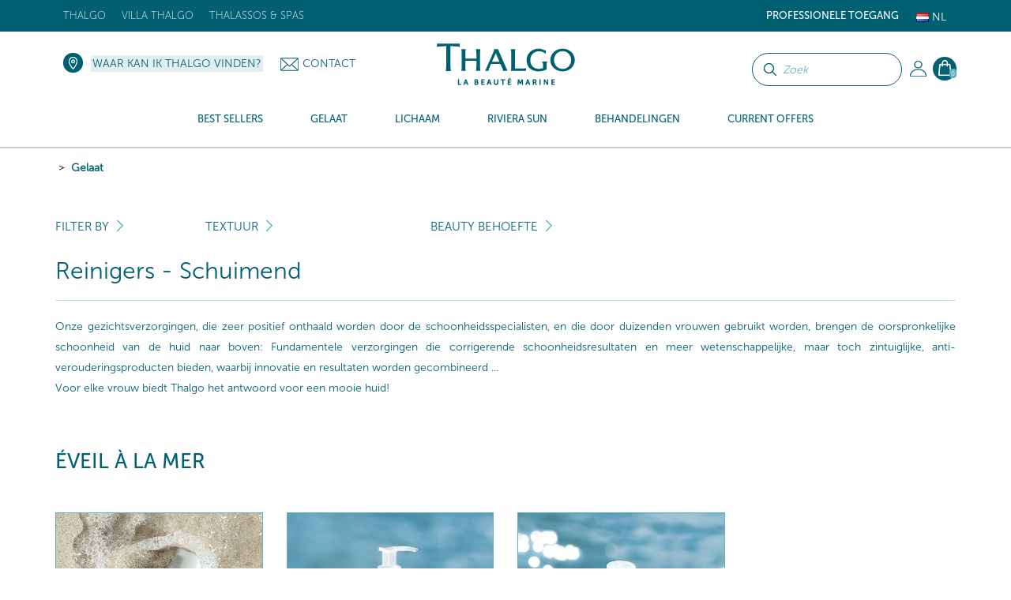

--- FILE ---
content_type: text/html; charset=UTF-8
request_url: https://www.thalgo-belgie.com/visage/_/psa/956/20/101/1
body_size: 25302
content:
<!DOCTYPE HTML><html id=h lang="lu" data-id='38' data-lang='lu' data-langs='lu' class="prod d38">
<head>
<link rel="preload" as="font" href="/framework/templates/assets/global/plugins/font-awesome/fonts/fontawesome-webfont.woff2?v=4.4.0" type="font/woff2" crossorigin="anonymous"/>
<style id="dynamicStyles"></style>
<style id="style"></style>
<script id="deferJquery">
var loaded=[],img2load=-1,ww = window.innerWidth,wh=window.innerHeight,desktop=0,mobile=1,device='m',dev=0,prod=1,oc=console,cl=console.log,oce=console.error,ocw=console.warn,ce=console.error,starts=starts||new Date().getTime()
    ,loadedImgByClass={}
    ,delayedJq=[],jQuery=jQuery||deferJq,$=$||deferJq,nf = function (a,b,c) {return;};

if (window.location.href.indexOf('.home')>0) {dev = 1;prod=0;}else{cl=ce=nf;}

function gt(x){var x=x||0,y=new Date().getTime()-starts;if(x)cl(x,y);return y;}
async function defer(method, which, timeout, dilatation) {//not being jquery deferer itslef
    var timeout = timeout || 200,dilatation=dilatation||1.1,which=which || function(){x=(typeof window['jQuery']=='function' && typeof window['jQuery'].fn=='object');cl('jqr',x,gt(),'->',method.name);return x;};    if (which()) {return method();} setTimeout(function () {defer(method,which,Math.round(timeout*dilatation));},timeout );
}
function deferJq(func){
    if(func==document)return {'ready':deferJq};//FF
    ce('jqd',func);//in order to get trace
    if(typeof(func)=='function'){delayedJq.push(func);}
    return {'ready':deferJq};
}
function ol1() {
    if(delayedJq){
        defer(function(){
            console.log('delayedJq',delayedJq);
            for (var c = 0; c < delayedJq.length; c++) {if(typeof(delayedJq[c]=='function')){cl('djq');delayedJq[c]();}}
        });
    }
}
function jsl(x){if(!x)return;var id=x.id;y=x.src;if(id)loaded.push(id);else loaded.push(y);/*cl('jsl:',y);*/return 1;} function jse(x){if(!x)return;ce('jse:',x.src);}
window.addEventListener('load',ol1);

if(/Android|webOS|iPhone|iPod|iPad|BlackBerry|IEMobile|Opera Mini|Mobi/i.test(navigator.userAgent)) { mobile=1;device = 'm'; } else { mobile=0;device = 'd'; }
if (ww < 1000) {desktop = 0;mobile = 1;}

</script>
    <script type='text/javascript' id='jquery.php'>/*jquery.php*/
var start=1768637580.3178,	a='/visage/_/psa/956/20/101/1',	win='',	local='',	dev=0,	xon=0,	proddebug='',	debug=0,	mode='wget',	path='',	real_path='/var/www/thalgo.fr/website',	fw_path='/framework',	fw_real_path='/var/www/thalgo.fr/website/framework',	fw_action_real_path='/var/www/thalgo.fr/website/framework/actions',	fw_config_real_path='/var/www/thalgo.fr/website/framework/config',	fw_config_forms_real_path='/var/www/thalgo.fr/website/framework/config/forms',	fw_config_install_real_path='/var/www/thalgo.fr/website/framework/config/install',	fw_config_install_maj_real_path='/var/www/thalgo.fr/website/framework/config/install/maj',	fw_lib_real_path='/var/www/thalgo.fr/website/framework/lib',	fw_lib_modules_real_path='/var/www/thalgo.fr/website/framework/lib/framework/modules',	fw_tpl_real_path='/var/www/thalgo.fr/website/framework/templates',	fw_action_path='/framework/actions',	fw_config_path='/framework/config',	fw_config_forms_path='/framework/config/forms',	fw_config_install_path='/framework/config/install',	fw_config_install_maj_path='/framework/config/install/maj',	fw_lib_path='/framework/lib',	fw_lib_modules_path='/framework/lib/framework/modules',	fw_tpl_path='/framework/templates',	site_path='/site',	site_real_path='/var/www/thalgo.fr/website/site',	site_action_real_path='/var/www/thalgo.fr/website/site/actions',	site_config_real_path='/var/www/thalgo.fr/website/site/config',	site_config_forms_real_path='/var/www/thalgo.fr/website/site/config/forms',	site_lng_real_path='/var/www/thalgo.fr/website/site/lng',	site_log_real_path='/var/www/thalgo.fr/website/site/logs',	site_tpl_real_path='/var/www/thalgo.fr/website/site/templates',	site_action_path='/site/actions',	site_config_path='/site/config',	site_config_forms_path='/site/config/forms',	site_lng_path='/site/lng',	site_log_path='/site/logs',	site_tpl_path='/site/templates',	site_uploaded_path='site/uploaded',	app='front',	env='prod',	protocole='https://',	site_host='https://www.thalgo-belgie.com',	server_name='https://www.thalgo-belgie.com',	site_url='https://www.thalgo-belgie.com',	site_domain='www.thalgo-belgie.com',	domain_id=38,	domain_type='e-commerce-btoc-btob',	fw_action_app_real_path='/var/www/thalgo.fr/website/framework/actions/defaut/front',	fw_action_app_path='/framework/actions/defaut/front',	fw_tpl_app_real_path='/var/www/thalgo.fr/website/framework/templates/defaut/front',	fw_tpl_app_path='/framework/templates/defaut/front',	site_action_app_real_path='/var/www/thalgo.fr/website/site/actions/defaut/front',	site_action_app_path='/site/actions/defaut/front',	site_tpl_app_real_path='/var/www/thalgo.fr/website/site/templates/defaut/front',	site_tpl_app_path='/site/templates/defaut/front',	domain_list='2,45,44,42,40,39,38,37,36,34,33,32,31,22,20,19,18,15,9,7,6,5,3,1,30,17,11,43',	domain_manifest='',	lang_list='lu',	devises_list=1,	devises_id=1,	domain_version='multi',	lang_version='mono',	lang='lu',	locale='lu',	lang_path='',	site_url_lang='https://www.thalgo-belgie.com',	devise_version='mono',	url_type='menuitem',	controler_name='produits',	controler_method='index',	class_action='produits-index',	action_name='index',	class_name='actionproduits',	myclass_name='myactionproduits',	fw_assets_real_path='/var/www/thalgo.fr/website/framework/templates/assets',	fw_assets_path='/framework/templates/assets',	fw_img_real_path='/var/www/thalgo.fr/website/framework/templates/defaut/front/images',	fw_img_path='/framework/templates/defaut/front/images',	site_img_real_path='/var/www/thalgo.fr/website/site/templates/defaut/front/images',	site_img_path='/site/templates/defaut/front/images',	fw_css_real_path='/var/www/thalgo.fr/website/framework/templates/defaut/front/css',	fw_css_path='/framework/templates/defaut/front/css',	site_css_real_path='/var/www/thalgo.fr/website/site/templates/defaut/front/css',	site_css_path='/site/templates/defaut/front/css',	fw_js_real_path='/var/www/thalgo.fr/website/framework/templates/defaut/front/javascript',	fw_js_path='/framework/templates/defaut/front/javascript',	site_js_real_path='/var/www/thalgo.fr/website/site/templates/defaut/front/javascript',	site_js_path='/site/templates/defaut/front/javascript',	html='html5',	fc=1,	url='visage',	l=1534,	psa=956,	ip='10.0.2.5';</script>    <script id="gjs"  defer onload="jsl(this)" onerror="jse(this)" src="/app/global.js?a=1742838470"></script>
    <script  defer onload="jsl(this)" onerror="jse(this)" src="/site/templates/defaut/front/javascript/jquery-1.7.2.min.js"></script>
    <link  media='none' onload="if(media=='none'){media='all';this.removeAttribute('onload');}" rel="stylesheet" href="/app/global.css?a=1714123034"/>
    <meta charset="UTF-8" />
	<title>Thalgo, Visage, Produits et Soins visage à base de cosmétique marine, Instituts de beauté Thalgo</title>
	<meta name="description" content="Découvrez les produits visage thalgo, produits hydratants, crèmes, masques, sérums pour les peaux sensibles &amp; reactives et les peaux mixtes à grasses." />
	<meta name="keywords" content="" />
    <meta name="generator" content="Alpow!">
    <meta property="og:type" content="website">
    <meta property="og:title" content="Thalgo, Visage, Produits et Soins visage à base de cosmétique marine, Instituts de beauté Thalgo">
	<meta property="og:url" content="https://www.thalgo-belgie.com/visage/_/psa/956/20/101/1">
    <link rel="alternate" href="https://www.thalgo-belgie.com/visage/_/psa/956/20/101/1" hreflang="lu">
    <meta http-equiv="X-UA-Compatible" content="IE=edge">
	<meta content="width=device-width, initial-scale=1.0" name="viewport"/>
    	<link rel="shortcut icon" href="/site/templates/defaut/front/images/favicon.ico" />
	<link rel="canonical" href="https://www.thalgo-belgie.com/visage/_/psa/956/20/101/1" /><link  media='none' onload="if(media=='none'){media='all';this.removeAttribute('onload');}" href="//fonts.googleapis.com/css?family=Open+Sans:300,400,700&display=swap" rel="stylesheet" type="text/css" />
<link  media='none' onload="if(media=='none'){media='all';this.removeAttribute('onload');}" href="/site/templates/defaut/front/css/jquery.dd.css?v=1581609222" rel="stylesheet" type="text/css" />
<link  media='none' onload="if(media=='none'){media='all';this.removeAttribute('onload');}" href="/site/templates/defaut/front/css/jquery-ui-1.8.18.custom.css?v=1581609220" rel="stylesheet" type="text/css" />
<link  media='none' onload="if(media=='none'){media='all';this.removeAttribute('onload');}" href="/framework/templates/assets/global/plugins/font-awesome/css/font-awesome.min.css?v=1611831035" rel="stylesheet" type="text/css" />
<link  media='none' onload="if(media=='none'){media='all';this.removeAttribute('onload');}" href="/framework/templates/assets/global/plugins/owlcarousel2-master/dist/assets/owl.carousel.min.css?v=1552660721" rel="stylesheet" type="text/css" />
<link  media='none' onload="if(media=='none'){media='all';this.removeAttribute('onload');}" href="/framework/templates/assets/global/plugins/owlcarousel2-master/dist/assets/owl.theme.default.css?v=1552660721" rel="stylesheet" type="text/css" />
<link  media='none' onload="if(media=='none'){media='all';this.removeAttribute('onload');}" href="/framework/templates/assets/global/plugins/bootstrap-datepicker/css/datepicker3.css?v=1552660628" rel="stylesheet" type="text/css" />
<link  media='none' onload="if(media=='none'){media='all';this.removeAttribute('onload');}" href="/framework/templates/assets/global/plugins/fancybox3/dist/jquery.fancybox.min.css?v=1552660655" rel="stylesheet" type="text/css" />
<link  media='none' onload="if(media=='none'){media='all';this.removeAttribute('onload');}" href="/site/templates/defaut/front/css/bootstrap.min.css?v=1581609220" rel="stylesheet" type="text/css" />
<link  media='none' onload="if(media=='none'){media='all';this.removeAttribute('onload');}" href="/site/templates/defaut/front/css/animate.css?v=1581609221" rel="stylesheet" type="text/css" />
<link  media='none' onload="if(media=='none'){media='all';this.removeAttribute('onload');}" href="/site/templates/defaut/front/css/cookiecuttr.css?v=1602497751" rel="stylesheet" type="text/css" />
<link  media='none' onload="if(media=='none'){media='all';this.removeAttribute('onload');}" href="/site/templates/defaut/front/css/nav.css?v=1602498503" rel="stylesheet" type="text/css" />
<link  media='none' onload="if(media=='none'){media='all';this.removeAttribute('onload');}" href="/site/templates/defaut/front/css/produits_index.css?v=1767866231" rel="stylesheet" type="text/css" />    <script  defer onload="jsl(this)" onerror="jse(this)">
    window.dataLayer = window.dataLayer || []
    dataLayer = [{
		// Environnement
		'EnvWork' : 'prod', // Work environment
		'Language' : 'lu', // Language of website

		// Informations utilisateur
		'UserAuthenticated' : '0', // 1 if user is logged, else 0,
				'user_profile': "public",
		// Informations sur la page
		'PageName' : "visage/", // Name of the current page (see PageNames tab). Pagename is not about URI !
		'PageCategory' : "Produits", // Category of the page (basically use the English wording of the top category)

			}];
	</script>
    
    <!-- Google Tag Manager -->
    <script  defer onload="jsl(this)" onerror="jse(this)" >
    window.addEventListener('DOMContentLoaded', (event) => {
    window.onload = function() {
        setTimeout(function() {
    
    (
        function(w,d,s,l,i){w[l]=w[l]||[];w[l].push({'gtm.start':
    new Date().getTime(),event:'gtm.js'});var f=d.getElementsByTagName(s)[0],
    j=d.createElement(s),dl=l!='dataLayer'?'&l='+l:'';j.async=true;j.src=
    'https://www.googletagmanager.com/gtm.js?id='+i+dl;f.parentNode.insertBefore(j,f);
    })(window,document,'script','dataLayer','GTM-KJCD4MF');
            }, 5000);
    };
    });
    </script>
    <!-- End Google Tag Manager -->

    <!-- Global site tag (gtag.js) - Google Analytics -->
    <link rel="stylesheet" href="/site/templates/defaut/front/css/general.css?v=1765545416"/>

    
    
            <script type="text/javascript">
            (function() {
                window.sib = {
                    equeue: [],
                    client_key: "yk40e5rxwp1vzhsro65ualr5"
                };
                /* OPTIONAL: email for identify request*/
                // window.sib.email_id = 'example@domain.com';
                window.sendinblue = {};
                for (var j = ['track', 'identify', 'trackLink', 'page', 'trackEvent'], i = 0; i < j.length; i++) {
                (function(k) {
                    window.sendinblue[k] = function() {
                        var arg = Array.prototype.slice.call(arguments);
                        (window.sib[k] || function() {
                                var t = {};
                                t[k] = arg;
                                window.sib.equeue.push(t);
                            })(arg[0], arg[1], arg[2], arg[3]);
                        };
                    })(j[i]);
                }
                var n = document.createElement("script"),
                    i = document.getElementsByTagName("script")[0];
                n.type = "text/javascript", n.id = "sendinblue-js", n.async = !0, n.src = "https://sibautomation.com/sa.js?key=" + window.sib.client_key, i.parentNode.insertBefore(n, i), window.sendinblue.page();
            })();
        </script>
                    
        </head>

<body id="top" class="template-produits-index">
    <!-- Google Tag Manager (noscript) -->
    <noscript><iframe src="https://www.googletagmanager.com/ns.html?id=GTM-KJCD4MF" height="0" width="0" style="display:none;visibility:hidden"></iframe></noscript>
    <!-- End Google Tag Manager (noscript) -->

    <!-- Code Google de la balise de remarketing -->
<!------------------------------------------------
Les balises de remarketing ne peuvent pas être associées aux informations personnelles ou placées sur des pages liées aux catégories à caractère sensible. Pour comprendre et savoir comment configurer la balise, rendez-vous sur la page http://google.com/ads/remarketingsetup.
-------------------------------------------------->

<!--<script   type="text/javascript">
/* <![CDATA[ */
var google_conversion_id = 1058852454;
var google_custom_params = window.google_tag_params;
var google_remarketing_only = true;
/* ]]> */
</script><script type="text/javascript" src="//www.googleadservices.com/pagead/conversion.js"></script>
<noscript><div style="display:inline;"><img height="1" width="1" style="border-style:none;" alt="" src="//googleads.g.doubleclick.net/pagead/viewthroughconversion/1058852454/?guid=ON&amp;script=0"/></div></noscript>-->

    <header id="header" class="active">
        <div class="top">
    <div class="container">
        <nav class="navbar sdsd2">
                            <div class="langs float-right">
                    <a class="current" href="#" title=""><img loading=lazy src=/z/null.png data-src="/assets/img/flags/nl.png" alt="Nl" title="Nl"> Nl</a>
                    <ul><li class="lang"><p><a href="//www.thalgo-belgium.com/#fls"><img loading=lazy src=/z/null.png data-src="/assets/img/flags/bl.png" alt="Bl" title="Bl"> Bl</a></p></li></ul>
                </div>
                            <div class="social float-right hidden">
                <a href="https://www.instagram.com/thalgobelgium/" title="" target="_blank"><img loading=lazy src=/z/null.png data-src="/site/templates/defaut/front/images/ico-instagram-top.png" alt="ico-instagram" /></a><a href="https://www.facebook.com/ThalgoBelgium/?ref=br_rs" title="" target="_blank"><img  loading=lazy data-src="/site/templates/defaut/front/images/ico-facebook-top.png" alt="ico-facebook" /></a>
                            </div>

                        <ul class="nav navbar-nav float-right topright">
                            <li class="niveau1submenu dropdown">
                    <a href="#noclick#1144" target="_self" class="dropdown-toggle" data-toggle="dropdown">Professionele toegang</a>
                                        <ul class="dropdown-menu" role="menu">
                                        <li class="niveau2">
                    <a href="/professionele-toegang/thalgo-partner-worden/#1145" target="_self" >Thalgo partner worden</a>
                                                </li>
                                        <li class="niveau2">
                    <a href="https://www.thalgo-belgie.com/login/#1147" target="_self" >Boutique pro</a>
                                                </li>
                                        <li class="niveau2">
                    <a href="https://www.thalgopro.com/?utm_source=thalgo2017&amp;utm_medium=link&amp;utm_campaign=btob#1148" target="_blank" >Beeldbank / Materiaal</a>
                                                </li>
                                        <li class="niveau2">
                    <a href="https://www.thalgoformation.com/?utm_source=thalgo2017&amp;utm_medium=link&amp;utm_campaign=btob#1149" target="_blank" >Opleiding</a>
                                                </li>
                        </ul><!-- 128:1,4,1 -->                                </li>
                                                </ul><!-- 135-->
                    
                        <ul class="nav navbar-nav float-left topleft">
                                                        <li class="niveau1 dropdown"

                                                            >
                                <a href="/thalgo/" target="_self" class="dropdown-toggle" data-toggle="dropdown"                                                                    >Thalgo</a>
                                                                <ul class="dropdown-menu" role="menu">
                                                        <li class="niveau2"

                                                            >
                                <a href="/thalgo/het-merk-thalgo/" target="_self"                                                                     >Het merk Thalgo</a>
                                                                </li>
                                                        <li class="niveau2"

                                                            >
                                <a href="/thalgo/onze-waarden-en-verbintenissen/" target="_self"                                                                     >Onze waarden en verbintenissen</a>
                                                                </li>
                                                        <li class="niveau2"

                                                            >
                                <a href="/thalgo/de-5-oceanen/" target="_self"                                                                     >De 5 oceanen</a>
                                                                </li>
                                                        <li class="niveau2"

                                                            >
                                <a href="/thalgo/innovaties-en-wetenschappelijke-patenten/" target="_self"                                                                     >Professional Expertise</a>
                                                                </li>
                                                        <li class="niveau2"

                                                            >
                                <a href="/thalgo//" target="_self"                                                                     ></a>
                                                                </li>
                                                        <li class="niveau2"

                                                            >
                                <a href="/thalgo/pionier-en-leider/" target="_self"                                                                     >Pionier en leider</a>
                                                                </li>
                                                                    </ul><!-- 210 -->
                                        </li>
                                        <!-- 2:1,6,1 -->                            <li class="niveau1 dropdown"

                                                            >
                                <a href="https://www.villathalgo.com" target="_blank" class="dropdown-toggle" data-toggle="dropdown"                                                                    >Villa Thalgo</a>
                                                                </li>
                                                        <li class="niveau1 dropdown"

                                                            >
                                <a href="/thalassos-spas/" target="_self" class="dropdown-toggle" data-toggle="dropdown"                                                                    >Thalassos &amp; Spas</a>
                                                                </li>
                                                        <li class="hidden niveau1"

                                                            >
                                <a href="/duiken-met-aurore-asso/" target="_self"                                                                     >Duiken met Aurore Asso</a>
                                                                </li>
                                                    </ul><!-- 221 -->
                            </nav>
    </div>
</div>
<div class="head">
    <div class="container">
       	<ul class="nav navbar-nav bloc-right">
                       <!-- Barre de recherche -->
            <form class="form-common form-search" action="/resultats-de-recherche/index.html" method="get">
                <div class="form-group search-bar">
                    <p><input class="btn btn-default" type="submit" value="" /></p>
                    <p><input type="text" name="keywords" class="keywords" placeholder="Zoek"></p>
                </div>
            </form>
                                        <li class="dropdown my-account">
                    <!--<a class="head-account dropdown-toggle" href="/mijn-account/" data-toggle="dropdown">Mijn account</a>-->
                    <a class="head-account dropdown-toggle" href="/mijn-account/"></a>
                    <ul class="dropdown-menu" role="menu">
                        <li>
                                                            <p class="nav-title">Already an account ?</p><hr/>

                        		<form class="nav-form form-common" action="/login/" method="post">
                        			<input type="hidden" name="url_redirect" id="url_redirect" value="" />                        			<input type="hidden" name="check" value="true" />

                					<div class="form-group">
                            			<p><input type="text" name="identifiant" id="identifiant" value="" placeholder="Username" class="required long" /></p>
                            			<p><input type="password" name="password" id="password" placeholder="Paswoord" class="required long" /></p>
                                        <p class="form-infos"><a href="/login/mot-de-passe-oublie/">Paswoord vergeten ?</a></p>
                           			</div>

                					<div class="form-group">
                						<p class="submit"><input class="btn btn-default btn-thalgo btn-small" type="submit" value="Connect" /></p>
                					</div>

                        			
                                    <p class="form-infos"><a href="/login/validation-compte/">Receive the account validation email again</a></p>                        		</form>
                                <div class="nav-insc">
                                    <p class="nav-insc-title">Nog geen lid ?</p><hr/>
                                    <p class="nav-insc-desc"><a class="btn btn-default btn-thalgo btn-small" href="/signup/">CREATE AN ACCOUNT</a></p>
                                </div>
                                                    </li>
                    </ul><!-- 84 -->
                </li>
                            <li class="dropdown panier-ajax panier">
                        <a class="head-basket dropdown-toggle" href="/mon-panier/" data-toggle="dropdown"><span>0</span></a>
                        <ul class="dropdown-menu dropdown-menu-basket menu-refonte" role="menu">
                        <li>
                                <p class="nav-title">Mijn winkelmand - <i>0 Product</i><hr/></p>
                                
                                                        <div class="nav-candc">
                                <p class="nav-candc-title">Click and Collect</p>
                                <p class="nav-candc-desc">GRATIS levering<br /> in instituut</p>
                            </div>
                                <p class="center validpanier2"><span class="btn btn-voir-head-top validePanier"><a href="/mon-panier/">Place order</a></span></p>
                        </li>
                        </ul><!-- 238 -->
                </li>
                        </ul><!-- 242 -->

        <div class="bloc-left">
            <p class="head-locator"><a href="/waar-kan-ik-thalgo-vinden/">Waar kan ik Thalgo vinden?</a></p>            <p class="head-contact"><img src="/framework/templates/defaut/front/images/ico-enveloppe.png" alt="Contact" /><a href="/contact/">Contact</a></p>   
        </div>

        <p class="logo center"><a href="/"><img src=/z/null.png data-src="/site/templates/defaut/front/images/logo.svg" alt="Flamand" /></a></p >
    </div>
</div>

<div class="menu">
    <div class="container"></div>
    <nav class="nav-menu">
        
            <ul class="nav navbar-nav nav-left Menu_13">

                                                <li class="c_bestsellers produits_menu_hover _1" data-id="1965"  id="menuitem-1965">
                                <a href="/#c=bestsellers#1965">
                                    <span>Best Sellers</span>
                                </a>
                                                    <div class="sousmenu  " >
                        <p class="menu_left">&nbsp;</p>
                        <p class="menu_right">&nbsp;</p>
                                                    </div>
                                                        </li>
                                                        <li class="c_gelaat produits_menu_hover _1" data-id="956"  id="menuitem-956">
                                <a href="/visage/#956">
                                    <span>Gelaat</span>
                                </a>
                                                    <div class="sousmenu  " >
                        <p class="menu_left">&nbsp;</p>
                        <p class="menu_right">&nbsp;</p>
                    <ul class="photos_menu"><li style="text-align:center"><a href="https://www.thalgo-belgie.com/visage/eveil-a-la-mer/vt21008-remineraliserende-verkwikkende-zeenevel/"><img loading="lazy" style="width:100%; height:auto;" src="/site/uploaded/photos/photos_fichier_2939-3.jpg"></a></li>
                                <li style="text-align:center;margin-top:20px;margin-bottom :20px;font-size:13px;text-transform: uppercase;">Embruns Vivifiants Régénératifs</li>
                                <li style="text-align:center"><a href="https://www.thalgo-belgie.com/visage/eveil-a-la-mer/vt21008-remineraliserende-verkwikkende-zeenevel/" style="padding:7px" class="btn btn-default btn-thalgo btn-small">Kijken</a></li></ul>                                <ul class='_6 gammes '>
                                <!--  submenus++class="dropdown-menu" // -->                                <li class="section">Producten</li>
                                                            <li class="c_veillamer produits_suggestions _2" data-id="957"  id="menuitem-957">
                                <a href="/visage/eveil-a-la-mer/#957">
                                    <span>Éveil à la Mer</span>
                                </a>
                            
                                                    </li>
                                                        <li class="c_sourcemarine produits_suggestions _2" data-id="1976"  id="menuitem-1976">
                                <a href="/visage/source-marine/#1976">
                                    <span>Source Marine</span>
                                </a>
                            
                                                    </li>
                                                        <li class="c_bbcream produits_suggestions _2" data-id="1979"  id="menuitem-1979">
                                <a href="/visage/bb-cream/#1979">
                                    <span>BB Cream</span>
                                </a>
                            
                                                    </li>
                                                        <li class="c_coldcreammarine produits_suggestions _2" data-id="1978"  id="menuitem-1978">
                                <a href="/visage/cold-cream-marine/#1978">
                                    <span>Cold Cream Marine</span>
                                </a>
                            
                                                    </li>
                                                        <li class="c_cicamarin produits_suggestions _2" data-id="2159"  id="menuitem-2159">
                                <a href="/visage/cica-marin/#2159">
                                    <span>Cica Marin</span>
                                </a>
                            
                                                    </li>
                                                        <li class="c_puretmarine produits_suggestions _2" data-id="1977"  id="menuitem-1977">
                                <a href="/visage/purete-marine/#1977">
                                    <span>Pureté Marine</span>
                                </a>
                            
                                                    </li>
                                                        <li class="c_spirulineboost produits_suggestions _2" data-id="2055"  id="menuitem-2055">
                                <a href="/visage/spiruline-boost/#2055">
                                    <span>Spiruline Boost</span>
                                </a>
                            
                                                    </li>
                                                        <li class="c_hyaluprocollagne produits_suggestions _2" data-id="2056"  id="menuitem-2056">
                                <a href="/visage/hyalu-procollagene/#2056">
                                    <span>Hyalu-Procollagène</span>
                                </a>
                            
                                                    </li>
                                                        <li class="c_siliciumlift produits_suggestions _2" data-id="2121"  id="menuitem-2121">
                                <a href="/visage/silicium-lift/#2121">
                                    <span>Silicium Lift</span>
                                </a>
                            
                                                    </li>
                                                        <li class="c_exceptionmarine produits_suggestions _2" data-id="2058"  id="menuitem-2058">
                                <a href="/visage/exception-marine/#2058">
                                    <span>Exception Marine</span>
                                </a>
                            
                                                    </li>
                                                        <li class="c_lumiremarine produits_suggestions _2" data-id="2060"  id="menuitem-2060">
                                <a href="/visage/lumiere-marine/#2060">
                                    <span>Lumière Marine</span>
                                </a>
                            
                                                    </li>
                                                        <li class="c_prodigedesocans produits_suggestions _2" data-id="2061"  id="menuitem-2061">
                                <a href="/visage/prodige-des-oceans/#2061">
                                    <span>Prodige des Océans</span>
                                </a>
                            
                                                    </li>
                                                        <li class="c_thalgomen produits_suggestions _2" data-id="2062"  id="menuitem-2062">
                                <a href="/visage/thalgo-men/#2062">
                                    <span>THALGO Men</span>
                                </a>
                            
                                                    </li>
                                                        <li class="c_masquesshotsmarins produits_suggestions _2" data-id="1982"  id="menuitem-1982">
                                <a href="/visage/masques-shots-marins/#1982">
                                    <span>Masques Shots Marins</span>
                                </a>
                            
                                                    </li>
                                                        <li class="c_outlet produits_suggestions _2" data-id="2067"  id="menuitem-2067">
                                <a href="/visage/archives/#2067">
                                    <span>Outlet</span>
                                </a>
                            
                                                    </li>
                        </ul><!-- 255: 1, 16, 1 --><ul class='preoccupation_beaute'>
                                                    <li class='section'>Textuur</li>
                                                    <li class="l312">
                                                        <a href="/visage/_/psa/956-visage/20-textuur/101-reinigers---schuimend/">
                                                            Reinigers - Schuimend                                                        </a>
                                                    </li>
                                                
                                                    <li class="l312">
                                                        <a href="/visage/_/psa/956-visage/20-textuur/102-waters-&-lotions/">
                                                            Waters & Lotions                                                        </a>
                                                    </li>
                                                
                                                    <li class="l312">
                                                        <a href="/visage/_/psa/956-visage/20-textuur/88-masker/">
                                                            Masker                                                        </a>
                                                    </li>
                                                
                                                    <li class="l312">
                                                        <a href="/visage/_/psa/956-visage/20-textuur/86-serum---concentraat/">
                                                            Serum - Concentraat                                                        </a>
                                                    </li>
                                                
                                                    <li class="l312">
                                                        <a href="/visage/_/psa/956-visage/20-textuur/89-oogcontour/">
                                                            Oogcontour                                                        </a>
                                                    </li>
                                                
                                                    <li class="l312">
                                                        <a href="/visage/_/psa/956-visage/20-textuur/139-day-care/">
                                                            Day care                                                        </a>
                                                    </li>
                                                
                                                    <li class="l312">
                                                        <a href="/visage/_/psa/956-visage/20-textuur/106-night-care/">
                                                            Night Care                                                        </a>
                                                    </li>
                                                
                                                    <li class="l312">
                                                        <a href="/visage/_/psa/956-visage/20-textuur/188-baume-a-levres/">
                                                            Baume à lèvres                                                        </a>
                                                    </li>
                                                
                                                    <li class="l312">
                                                        <a href="/visage/_/psa/956-visage/20-textuur/140-bb-cream/">
                                                            BB Cream                                                        </a>
                                                    </li>
                                                
                                                    <li class="l312">
                                                        <a href="/visage/_/psa/956-visage/20-textuur/173-voedingssupplementen/">
                                                            Voedingssupplementen                                                        </a>
                                                    </li>
                                                
                                                    <li class="l312">
                                                        <a href="/visage/_/psa/956-visage/20-textuur/189-/">
                                                                                                                    </a>
                                                    </li>
                                                
                                                    <li class="l312">
                                                        <a href="/visage/_/psa/956-visage/20-textuur/191-eco-recharges/">
                                                            Éco-Recharges                                                        </a>
                                                    </li>
                                                
                                                    <li class="l312">
                                                        <a href="/visage/_/psa/956-visage/20-textuur/186-accessoires/">
                                                            Accessoires                                                        </a>
                                                    </li>
                                                </ul><!-- 320 --><ul class='preoccupation_beaute'>
                                                    <li class='section'>beauty behoefte</li>
                                                    <li class="l312">
                                                        <a href="/visage/_/psa/956-visage/13-beauty-behoefte/131-make-up-vernwijderen-reinigen/">
                                                            Make-up Vernwijderen &amp; Reinigen                                                        </a>
                                                    </li>
                                                
                                                    <li class="l312">
                                                        <a href="/visage/_/psa/956-visage/13-beauty-behoefte/48-exfolieren-dynamiseren/">
                                                            Exfoliëren &amp; Dynamiseren                                                        </a>
                                                    </li>
                                                
                                                    <li class="l312">
                                                        <a href="/visage/_/psa/956-visage/13-beauty-behoefte/49-hydrateren/">
                                                            Hydrateren                                                        </a>
                                                    </li>
                                                
                                                    <li class="l312">
                                                        <a href="/visage/_/psa/956-visage/13-beauty-behoefte/50-voeden-kalmeren/">
                                                            Voeden &amp; Kalmeren                                                        </a>
                                                    </li>
                                                
                                                    <li class="l312">
                                                        <a href="/visage/_/psa/956-visage/13-beauty-behoefte/192-repair-soothe/">
                                                            Repair &amp; soothe                                                        </a>
                                                    </li>
                                                
                                                    <li class="l312">
                                                        <a href="/visage/_/psa/956-visage/13-beauty-behoefte/52-zuiveren/">
                                                            Zuiveren                                                        </a>
                                                    </li>
                                                
                                                    <li class="l312">
                                                        <a href="/visage/_/psa/956-visage/13-beauty-behoefte/174-smoothe-energise/">
                                                            Smoothe &amp; Energise                                                        </a>
                                                    </li>
                                                
                                                    <li class="l312">
                                                        <a href="/visage/_/psa/956-visage/13-beauty-behoefte/175-combler-les-rides-(meme)-installees/">
                                                            Combler les rides (même) installées                                                        </a>
                                                    </li>
                                                
                                                    <li class="l312">
                                                        <a href="/visage/_/psa/956-visage/13-beauty-behoefte/176-corriger-les-rides-raffermir/">
                                                            Corriger les Rides &amp; Raffermir                                                        </a>
                                                    </li>
                                                
                                                    <li class="l312">
                                                        <a href="/visage/_/psa/956-visage/13-beauty-behoefte/177-lift-&-restore-density/">
                                                            Lift & Restore Density                                                        </a>
                                                    </li>
                                                
                                                    <li class="l312">
                                                        <a href="/visage/_/psa/956-visage/13-beauty-behoefte/178-effet-'peau-neuve'/">
                                                            Effet 'Peau Neuve'                                                        </a>
                                                    </li>
                                                
                                                    <li class="l312">
                                                        <a href="/visage/_/psa/956-visage/13-beauty-behoefte/179-clarify-&-even-out/">
                                                            Clarify & Even Out                                                        </a>
                                                    </li>
                                                
                                                    <li class="l312">
                                                        <a href="/visage/_/psa/956-visage/13-beauty-behoefte/180-global-anti-ageing/">
                                                            Global Anti-Ageing                                                        </a>
                                                    </li>
                                                </ul><!-- 320 -->                                    </li>
                                                                <li class="c_lichaam produits_menu_hover _1" data-id="1009"  id="menuitem-1009">
                                <a href="/corps/#1009">
                                    <span>Lichaam</span>
                                </a>
                                                    <div class="sousmenu  " >
                        <p class="menu_left">&nbsp;</p>
                        <p class="menu_right">&nbsp;</p>
                    <ul class="photos_menu"></ul>                                <ul class='_6 gammes '>
                                <!--  submenus++class="dropdown-menu" // -->                                <li class="section">Producten</li>
                                                            <li class="c_marineessentialsthalassotherapie produits_suggestions _2" data-id="1011"  id="menuitem-1011">
                                <a href="/corps/marine-essentials-thalassotherapie/#1011">
                                    <span>Marine Essentials - Thalassotherapie</span>
                                </a>
                            
                                                    </li>
                                                        <li class="c_coldcreammarine produits_suggestions _2" data-id="1016"  id="menuitem-1016">
                                <a href="/corps/cold-cream-marine/#1016">
                                    <span>Cold Cream Marine</span>
                                </a>
                            
                                                    </li>
                                                        <li class="c_minceurmarine produits_suggestions _2" data-id="1021"  id="menuitem-1021">
                                <a href="/corps/minceur-marine/#1021">
                                    <span>Minceur Marine</span>
                                </a>
                            
                                                    </li>
                                                        <li class="c_merdesindes produits_suggestions _2" data-id="2063"  id="menuitem-2063">
                                <a href="/corps/mer-des-indes/#2063">
                                    <span>Mer des Indes</span>
                                </a>
                            
                                                    </li>
                                                        <li class="c_lespacifique produits_suggestions _2" data-id="2064"  id="menuitem-2064">
                                <a href="/corps/iles-pacifique/#2064">
                                    <span>Îles Pacifique</span>
                                </a>
                            
                                                    </li>
                                                        <li class="c_infusions produits_suggestions _2" data-id="2070"  id="menuitem-2070">
                                <a href="/corps/infusions/#2070">
                                    <span>Infusions</span>
                                </a>
                            
                                                    </li>
                        </ul><!-- 255: 1, 23, 1 --><ul class='preoccupation_beaute'>
                                                    <li class='section'>Texturr</li>
                                                    <li class="l312">
                                                        <a href="/corps/_/psa/1009-corps/19-texturr/117-zeep/">
                                                            Zeep                                                        </a>
                                                    </li>
                                                
                                                    <li class="l312">
                                                        <a href="/corps/_/psa/1009-corps/19-texturr/118-scrub/">
                                                            Scrub                                                        </a>
                                                    </li>
                                                
                                                    <li class="l312">
                                                        <a href="/corps/_/psa/1009-corps/19-texturr/119-emulsie/">
                                                            Emulsie                                                        </a>
                                                    </li>
                                                
                                                    <li class="l312">
                                                        <a href="/corps/_/psa/1009-corps/19-texturr/120-room-fragrances/">
                                                            Room Fragrances                                                        </a>
                                                    </li>
                                                
                                                    <li class="l312">
                                                        <a href="/corps/_/psa/1009-corps/19-texturr/121-care-oil/">
                                                            Care Oil                                                        </a>
                                                    </li>
                                                
                                                    <li class="l312">
                                                        <a href="/corps/_/psa/1009-corps/19-texturr/122-melk/">
                                                            Melk                                                        </a>
                                                    </li>
                                                
                                                    <li class="l312">
                                                        <a href="/corps/_/psa/1009-corps/19-texturr/123-creme-mains-pieds/">
                                                            Crème Mains &amp; Pieds                                                        </a>
                                                    </li>
                                                
                                                    <li class="l312">
                                                        <a href="/corps/_/psa/1009-corps/19-texturr/182-voedingssupplementen/">
                                                            Voedingssupplementen                                                        </a>
                                                    </li>
                                                
                                                    <li class="l312">
                                                        <a href="/corps/_/psa/1009-corps/19-texturr/190-coffrets/">
                                                            Coffrets                                                        </a>
                                                    </li>
                                                </ul><!-- 320 --><ul class='preoccupation_beaute'>
                                                    <li class='section'>beauty behoefte</li>
                                                    <li class="l312">
                                                        <a href="/corps/_/psa/1009-corps/12-beauty-behoefte/41-voeden/">
                                                            Voeden                                                        </a>
                                                    </li>
                                                
                                                    <li class="l312">
                                                        <a href="/corps/_/psa/1009-corps/12-beauty-behoefte/45-post-epilatie/">
                                                            Post Epilatie                                                        </a>
                                                    </li>
                                                
                                                    <li class="l312">
                                                        <a href="/corps/_/psa/1009-corps/12-beauty-behoefte/43-afslanken/">
                                                            Afslanken                                                        </a>
                                                    </li>
                                                
                                                    <li class="l312">
                                                        <a href="/corps/_/psa/1009-corps/12-beauty-behoefte/44-verstevigen/">
                                                            Verstevigen                                                        </a>
                                                    </li>
                                                
                                                    <li class="l312">
                                                        <a href="/corps/_/psa/1009-corps/12-beauty-behoefte/42-verlichten/">
                                                            Verlichten                                                        </a>
                                                    </li>
                                                
                                                    <li class="l312">
                                                        <a href="/corps/_/psa/1009-corps/12-beauty-behoefte/114-revitaliseren/">
                                                            Revitaliseren                                                        </a>
                                                    </li>
                                                
                                                    <li class="l312">
                                                        <a href="/corps/_/psa/1009-corps/12-beauty-behoefte/132-spa----ontspannen/">
                                                            Spa  - Ontspannen                                                        </a>
                                                    </li>
                                                
                                                    <li class="l312">
                                                        <a href="/corps/_/psa/1009-corps/12-beauty-behoefte/133-spa---energiseren/">
                                                            Spa - Energiseren                                                        </a>
                                                    </li>
                                                
                                                    <li class="l312">
                                                        <a href="/corps/_/psa/1009-corps/12-beauty-behoefte/134-spa---relaxeren/">
                                                            Spa - Relaxeren                                                        </a>
                                                    </li>
                                                
                                                    <li class="l312">
                                                        <a href="/corps/_/psa/1009-corps/12-beauty-behoefte/135-spa---evenwicht-hervinden/">
                                                            Spa - Evenwicht Hervinden                                                        </a>
                                                    </li>
                                                
                                                    <li class="l312">
                                                        <a href="/corps/_/psa/1009-corps/12-beauty-behoefte/115-globale-jeugdigheid/">
                                                            Globale Jeugdigheid                                                        </a>
                                                    </li>
                                                
                                                    <li class="l312">
                                                        <a href="/corps/_/psa/1009-corps/12-beauty-behoefte/116-schoonheid-van-handen-voeten/">
                                                            Schoonheid van handen &amp; voeten                                                        </a>
                                                    </li>
                                                
                                                    <li class="l312">
                                                        <a href="/corps/_/psa/1009-corps/12-beauty-behoefte/183-bescherm-en-bruin/">
                                                            Bescherm en bruin                                                        </a>
                                                    </li>
                                                </ul><!-- 320 -->                                    </li>
                                                                <li class="c_rivierasun produits_menu_hover _1" data-id="1003"  id="menuitem-1003">
                                <a href="/zonnelijn/#1003">
                                    <span>Riviera Sun</span>
                                </a>
                                                    <div class="sousmenu  " >
                        <p class="menu_left">&nbsp;</p>
                        <p class="menu_right">&nbsp;</p>
                    <ul class="photos_menu"></ul>                                <ul class='_6 gammes '>
                                <!--  submenus++class="dropdown-menu" // -->                                <li class="section">Producten</li>
                                                            <li class="c_protecteurs produits_suggestions _2" data-id="1005"  id="menuitem-1005">
                                <a href="/zonnelijn/protecteurs/#1005">
                                    <span>Protecteurs</span>
                                </a>
                            
                                                    </li>
                                                        <li class="c_aftersun produits_suggestions _2" data-id="1007"  id="menuitem-1007">
                                <a href="/zonnelijn/after-sun/#1007">
                                    <span>After sun</span>
                                </a>
                            
                                                    </li>
                                                        <li class="c_zonderzon produits_suggestions _2" data-id="1004"  id="menuitem-1004">
                                <a href="/zonnelijn/zonder-zon/#1004">
                                    <span>Zonder zon</span>
                                </a>
                            
                                                    </li>
                        </ul><!-- 255: 1, 27, 1 --><ul class='preoccupation_beaute'>
                                                    <li class='section'>kenmerk</li>
                                                    <li class="l312">
                                                        <a href="/zonnelijn/_/psa/1003-zonnelijn/21-kenmerk/91-visage/">
                                                            Visage                                                        </a>
                                                    </li>
                                                
                                                    <li class="l312">
                                                        <a href="/zonnelijn/_/psa/1003-zonnelijn/21-kenmerk/90-visage-corps/">
                                                            Visage &amp; Corps                                                        </a>
                                                    </li>
                                                </ul><!-- 320 --><ul class='preoccupation_beaute'>
                                                    <li class='section'>beauty behoefte</li>
                                                    <li class="l312">
                                                        <a href="/zonnelijn/_/psa/1003-zonnelijn/14-beauty-behoefte/136-protection-solaire/">
                                                            Protection Solaire                                                        </a>
                                                    </li>
                                                
                                                    <li class="l312">
                                                        <a href="/zonnelijn/_/psa/1003-zonnelijn/14-beauty-behoefte/63-apres-soleil/">
                                                            Après-soleil                                                        </a>
                                                    </li>
                                                
                                                    <li class="l312">
                                                        <a href="/zonnelijn/_/psa/1003-zonnelijn/14-beauty-behoefte/193-/">
                                                                                                                    </a>
                                                    </li>
                                                </ul><!-- 320 -->                                    </li>
                                                                <li class="c_behandelingen produits_menu_hover _1" data-id="1105"  id="menuitem-1105">
                                <a href="#noclick#1105">
                                    <span>Behandelingen</span>
                                </a>
                                                    <div class="sousmenu rituels " >
                        <p class="menu_left">&nbsp;</p>
                        <p class="menu_right">&nbsp;</p>
                    <ul class="photos_menu"><li style="text-align:center"><a href="https://www.thalgo.fr/soins-institut-spa/soins-visage/soins-anti-age/"><img loading="lazy" style="width:100%; height:auto;" src="/site/uploaded/photos/photos_fichier_3016-2.jpg"></a></li>
                                <li style="text-align:center;margin-top:20px;margin-bottom :20px;font-size:13px;text-transform: uppercase;">Soin Signature</li>
                                <li style="text-align:center"><a href="https://www.thalgo.fr/soins-institut-spa/soins-visage/soins-anti-age/" style="padding:7px" class="btn btn-default btn-thalgo btn-small">Kijken</a></li></ul>
                                                    <ul class=_7>
                                                        <li class="section">
                                <a href="/behandelingen/visage//"><span>Gelaat</span></a>
                            </li>
                                                        <li class="c_fundamenteleverzorgingen  _3" data-id="1110"  id="menuitem-1110">
                                <a href="/behandelingen/visage/fundamentele-verzorgingen/#1110">
                                    <span>Fundamentele verzorgingen</span>
                                </a>
                                                        </li>
                                                        <li class="c_expertantiagingverzorgingen  _3" data-id="1109"  id="menuitem-1109">
                                <a href="/rituels-de-soin/visage/expert-anti-aging-verzorgingen/#1109">
                                    <span>Expert anti aging verzorgingen</span>
                                </a>
                                                        </li>
                                                        <li class="c_ibeautyverzorgingen  _3" data-id="1111"  id="menuitem-1111">
                                <a href="/rituels-de-soin/visage/ibeauty-verzorgingen/#1111">
                                    <span>iBeauty verzorgingen</span>
                                </a>
                                                        </li>
                        </ul><!-- 255: 1, 32, 1 -->
                                                    <ul class=_7>
                                                        <li class="section">
                                <a href="/rituels-de-soin/corps//"><span>Lichaam</span></a>
                            </li>
                                                        <li class="c_skinsolutions  _3" data-id="1115"  id="menuitem-1115">
                                <a href="/rituels-de-soin/corps/les-essentiels-marins/#1115">
                                    <span>Skin Solutions</span>
                                </a>
                                                        </li>
                                                        <li class="c_afslankbehandelingen  _3" data-id="1116"  id="menuitem-1116">
                                <a href="/rituels-de-soin/corps/afslank-behandelingen/#1116">
                                    <span>Afslank behandelingen</span>
                                </a>
                                                        </li>
                                                        <li class="c_thalgosparituelen  _3" data-id="1114"  id="menuitem-1114">
                                <a href="/rituels-de-soin/corps/thalgo-spa-rituelen/#1114">
                                    <span>Thalgo Spa rituelen</span>
                                </a>
                                                        </li>
                                                        <li class="c_demassages  _3" data-id="1119"  id="menuitem-1119">
                                <a href="/rituels-de-soin/corps/de-massages/#1119">
                                    <span>De massages</span>
                                </a>
                                                        </li>
                        </ul><!-- 255: 1, 37, 1 -->
                                                    <ul class=_7>
                                                        <li class="section">
                                <a href="/rituels-de-soin/hommes//"><span>Heren</span></a>
                            </li>
                                                        <li class="c_gelaatsverzorgingen  _3" data-id="1177"  id="menuitem-1177">
                                <a href="/rituels-de-soin/hommes/gelaatsverzorgingen/#1177">
                                    <span>Gelaatsverzorgingen</span>
                                </a>
                                                        </li>
                        </ul><!-- 255: 1, 39, 1 -->
                                                    <ul class=_7>
                                                        <li class="section">
                                <a href="/rituels-de-soin/prestige//"><span>Prestige</span></a>
                            </li>
                                                        <li class="c_prodigedesocanshetritueelgelaat  _3" data-id="1175"  id="menuitem-1175">
                                <a href="/rituels-de-soin/prestige/prodige-des-oceans-het-ritueel-gelaat/#1175">
                                    <span>Prodige des Océans : Het ritueel gelaat</span>
                                </a>
                                                        </li>
                        </ul><!-- 255: 2, 41, 1 -->                                    </li>
                                                                    </li>
                                                                <li class="c_currentoffers produits_menu_hover _1" data-id="1120"  id="menuitem-1120">
                                <a class="important" href="/current-offers/type/m6#1120">
                                    <span>Current Offers</span>
                                </a>
                                                    <div class="sousmenu marketing " >
                        <p class="menu_left">&nbsp;</p>
                        <p class="menu_right">&nbsp;</p>
                                                    <ul class='_5 sub'>
                                                                                    <li>
                                                    <a href="/current-offers/type/m1"><span>Nieuwigheid</span></a>
                                                </li>
                                                                                            <li>
                                                    <a href="/current-offers/type/m5"><span>Good deals</span></a>
                                                </li>
                                                                                            <li>
                                                    <a href="/current-offers/type/m2"><span>Idée Cadeau</span></a>
                                                </li>
                                                                                            <li>
                                                    <a href="/current-offers/type/m3"><span>Bestseller</span></a>
                                                </li>
                                                                                            <li>
                                                    <a href="/current-offers/type/m6"><span>Best Sellers</span></a>
                                                </li>
                                                                            </ul><!-- 216 -->
                                                            </div>
                                                        </li>
                                    </ul><!-- 348 fin UL-->
            </nav>
</div>


<!-- Menu responsive -->

<div id="header-presentation">
	<p id="header-menu-deploiement">
		<a href="javascript:;" id="menu-deploiement-open"></a>
	</p>
            <p id="header-search-deploiement">
		    <a href="javascript:;" id="search-deploiement-open"></a>
	    </p>
    </div>

<div id="menu-deploiement" class="mobile pushNav js-topPushNav">
	<div>
		<ul id="menu-responsive">
                        <li class="niveau1"
                        >
                
                                    
                <a class="" href="/#c=bestsellers#1965" target="_self">Best Sellers</a>
		 	</li>
                                <li class="niveau1 current"
                        >
                
                                <a class="openLevel js-openLevel " href="#" target="_self">Gelaat</a>
                <ul class="_1 pushNav pushNav_level js-pushNavLevel" style="display: flex;flex-direction: column;">
                <li class="closeLevel js-closeLevel hdg">
                    <img src="/site/templates/defaut/front/images/iconeretour.png">
                        Retour
                </li>
                <li class="cat_principale">
                    <a class="" href="" target="_self">Gelaat</a>
                </li>
                    
                <li class="niveau2" style="order:9999">
                    <a class="openLevel js-openLevel" href="#">Gamma</a>
                    <ul class="_1 pushNav pushNav_level js-pushNavLevel">
                    <li class="closeLevel js-closeLevel hdg">
                        <img src="/site/templates/defaut/front/images/iconeretour.png">
                            Retour
                    </li>
                    <li class="cat_principale">
                        <a class="">Producten</a>
                    </li>
                </li>


		 		            <li class="niveau2"
                        >
                
                                    
                <a class="" href="/visage/eveil-a-la-mer/#957" target="_self">Éveil à la Mer</a>
		 	</li>
                                <li class="niveau2"
                        >
                
                                    
                <a class="" href="/visage/source-marine/#1976" target="_self">Source Marine</a>
		 	</li>
                                <li class="niveau2"
                        >
                
                                    
                <a class="" href="/visage/bb-cream/#1979" target="_self">BB Cream</a>
		 	</li>
                                <li class="niveau2"
                        >
                
                                    
                <a class="" href="/visage/cold-cream-marine/#1978" target="_self">Cold Cream Marine</a>
		 	</li>
                                <li class="niveau2"
                        >
                
                                    
                <a class="" href="/visage/cica-marin/#2159" target="_self">Cica Marin</a>
		 	</li>
                                <li class="niveau2"
                        >
                
                                    
                <a class="" href="/visage/purete-marine/#1977" target="_self">Pureté Marine</a>
		 	</li>
                                <li class="niveau2"
                        >
                
                                    
                <a class="" href="/visage/spiruline-boost/#2055" target="_self">Spiruline Boost</a>
		 	</li>
                                <li class="niveau2"
                        >
                
                                    
                <a class="" href="/visage/hyalu-procollagene/#2056" target="_self">Hyalu-Procollagène</a>
		 	</li>
                                <li class="niveau2"
                        >
                
                                    
                <a class="" href="/visage/silicium-lift/#2121" target="_self">Silicium Lift</a>
		 	</li>
                                <li class="niveau2"
                        >
                
                                    
                <a class="" href="/visage/exception-marine/#2058" target="_self">Exception Marine</a>
		 	</li>
                                <li class="niveau2"
                        >
                
                                    
                <a class="" href="/visage/lumiere-marine/#2060" target="_self">Lumière Marine</a>
		 	</li>
                                <li class="niveau2"
                        >
                
                                    
                <a class="" href="/visage/prodige-des-oceans/#2061" target="_self">Prodige des Océans</a>
		 	</li>
                                <li class="niveau2"
                        >
                
                                    
                <a class="" href="/visage/thalgo-men/#2062" target="_self">THALGO Men</a>
		 	</li>
                                <li class="niveau2"
                        >
                
                                    
                <a class="" href="/visage/masques-shots-marins/#1982" target="_self">Masques Shots Marins</a>
		 	</li>
                                <li class="niveau2"
                        >
                
                                    
                <a class="" href="/visage/archives/#2067" target="_self">Outlet</a>
		 	</li>
                    </li></ul><li class='niveau2'><a class='openLevel js-openLevel' href='#'>Textuur</a><ul class='_1 pushNav pushNav_level js-pushNavLevel'><li class='closeLevel js-closeLevel hdg'>
                                                                    <img src='/site/templates/defaut/front/images/iconeretour.png'>
                                                                        Retour
                                                                </li>                                                                            <li class="l428 niveau2">
                                                                                <a href="/visage/_/psa/956/20/101/1">
                                                                                    Reinigers - Schuimend                                                                                </a>
                                                                            </li>
                                                                                                                                                    <li class="l428 niveau2">
                                                                                <a href="/visage/_/psa/956/20/102/1">
                                                                                    Waters & Lotions                                                                                </a>
                                                                            </li>
                                                                                                                                                    <li class="l428 niveau2">
                                                                                <a href="/visage/_/psa/956/20/88/1">
                                                                                    Masker                                                                                </a>
                                                                            </li>
                                                                                                                                                    <li class="l428 niveau2">
                                                                                <a href="/visage/_/psa/956/20/86/1">
                                                                                    Serum - Concentraat                                                                                </a>
                                                                            </li>
                                                                                                                                                    <li class="l428 niveau2">
                                                                                <a href="/visage/_/psa/956/20/89/1">
                                                                                    Oogcontour                                                                                </a>
                                                                            </li>
                                                                                                                                                    <li class="l428 niveau2">
                                                                                <a href="/visage/_/psa/956/20/139/1">
                                                                                    Day care                                                                                </a>
                                                                            </li>
                                                                                                                                                    <li class="l428 niveau2">
                                                                                <a href="/visage/_/psa/956/20/106/1">
                                                                                    Night Care                                                                                </a>
                                                                            </li>
                                                                                                                                                    <li class="l428 niveau2">
                                                                                <a href="/visage/_/psa/956/20/188/1">
                                                                                    Baume à lèvres                                                                                </a>
                                                                            </li>
                                                                                                                                                    <li class="l428 niveau2">
                                                                                <a href="/visage/_/psa/956/20/140/1">
                                                                                    BB Cream                                                                                </a>
                                                                            </li>
                                                                                                                                                    <li class="l428 niveau2">
                                                                                <a href="/visage/_/psa/956/20/173/1">
                                                                                    Voedingssupplementen                                                                                </a>
                                                                            </li>
                                                                                                                                                    <li class="l428 niveau2">
                                                                                <a href="/visage/_/psa/956/20/189/1">
                                                                                                                                                                    </a>
                                                                            </li>
                                                                                                                                                    <li class="l428 niveau2">
                                                                                <a href="/visage/_/psa/956/20/191/1">
                                                                                    Éco-Recharges                                                                                </a>
                                                                            </li>
                                                                                                                                                    <li class="l428 niveau2">
                                                                                <a href="/visage/_/psa/956/20/186/1">
                                                                                    Accessoires                                                                                </a>
                                                                            </li>
                                                                        </ul></li><!-- 436 --><li class='niveau2'><a class='openLevel js-openLevel' href='#'>beauty behoefte</a><ul class='_1 pushNav pushNav_level js-pushNavLevel'><li class='closeLevel js-closeLevel hdg'>
                                                                    <img src='/site/templates/defaut/front/images/iconeretour.png'>
                                                                        Retour
                                                                </li>                                                                            <li class="l428 niveau2">
                                                                                <a href="/visage/_/psa/956/13/131/1">
                                                                                    Make-up Vernwijderen &amp; Reinigen                                                                                </a>
                                                                            </li>
                                                                                                                                                    <li class="l428 niveau2">
                                                                                <a href="/visage/_/psa/956/13/48/1">
                                                                                    Exfoliëren &amp; Dynamiseren                                                                                </a>
                                                                            </li>
                                                                                                                                                    <li class="l428 niveau2">
                                                                                <a href="/visage/_/psa/956/13/49/1">
                                                                                    Hydrateren                                                                                </a>
                                                                            </li>
                                                                                                                                                    <li class="l428 niveau2">
                                                                                <a href="/visage/_/psa/956/13/50/1">
                                                                                    Voeden &amp; Kalmeren                                                                                </a>
                                                                            </li>
                                                                                                                                                    <li class="l428 niveau2">
                                                                                <a href="/visage/_/psa/956/13/192/1">
                                                                                    Repair &amp; soothe                                                                                </a>
                                                                            </li>
                                                                                                                                                    <li class="l428 niveau2">
                                                                                <a href="/visage/_/psa/956/13/52/1">
                                                                                    Zuiveren                                                                                </a>
                                                                            </li>
                                                                                                                                                    <li class="l428 niveau2">
                                                                                <a href="/visage/_/psa/956/13/174/1">
                                                                                    Smoothe &amp; Energise                                                                                </a>
                                                                            </li>
                                                                                                                                                    <li class="l428 niveau2">
                                                                                <a href="/visage/_/psa/956/13/175/1">
                                                                                    Combler les rides (même) installées                                                                                </a>
                                                                            </li>
                                                                                                                                                    <li class="l428 niveau2">
                                                                                <a href="/visage/_/psa/956/13/176/1">
                                                                                    Corriger les Rides &amp; Raffermir                                                                                </a>
                                                                            </li>
                                                                                                                                                    <li class="l428 niveau2">
                                                                                <a href="/visage/_/psa/956/13/177/1">
                                                                                    Lift & Restore Density                                                                                </a>
                                                                            </li>
                                                                                                                                                    <li class="l428 niveau2">
                                                                                <a href="/visage/_/psa/956/13/178/1">
                                                                                    Effet 'Peau Neuve'                                                                                </a>
                                                                            </li>
                                                                                                                                                    <li class="l428 niveau2">
                                                                                <a href="/visage/_/psa/956/13/179/1">
                                                                                    Clarify & Even Out                                                                                </a>
                                                                            </li>
                                                                                                                                                    <li class="l428 niveau2">
                                                                                <a href="/visage/_/psa/956/13/180/1">
                                                                                    Global Anti-Ageing                                                                                </a>
                                                                            </li>
                                                                        </ul></li><!-- 436 -->                                                            </li>
                                                                        </ul><!-- 459 -->
                        <li class="niveau1"
                        >
                
                                <a class="openLevel js-openLevel " href="#" target="_self">Lichaam</a>
                <ul class="_1 pushNav pushNav_level js-pushNavLevel" style="display: flex;flex-direction: column;">
                <li class="closeLevel js-closeLevel hdg">
                    <img src="/site/templates/defaut/front/images/iconeretour.png">
                        Retour
                </li>
                <li class="cat_principale">
                    <a class="" href="" target="_self">Lichaam</a>
                </li>
                    
                <li class="niveau2" style="order:9999">
                    <a class="openLevel js-openLevel" href="#">Gamma</a>
                    <ul class="_1 pushNav pushNav_level js-pushNavLevel">
                    <li class="closeLevel js-closeLevel hdg">
                        <img src="/site/templates/defaut/front/images/iconeretour.png">
                            Retour
                    </li>
                    <li class="cat_principale">
                        <a class="">Producten</a>
                    </li>
                </li>


		 		            <li class="niveau2"
                        >
                
                                    
                <a class="" href="/corps/marine-essentials-thalassotherapie/#1011" target="_self">Marine Essentials - Thalassotherapie</a>
		 	</li>
                                <li class="niveau2"
                        >
                
                                    
                <a class="" href="/corps/cold-cream-marine/#1016" target="_self">Cold Cream Marine</a>
		 	</li>
                                <li class="niveau2"
                        >
                
                                    
                <a class="" href="/corps/minceur-marine/#1021" target="_self">Minceur Marine</a>
		 	</li>
                                <li class="niveau2"
                        >
                
                                    
                <a class="" href="/corps/mer-des-indes/#2063" target="_self">Mer des Indes</a>
		 	</li>
                                <li class="niveau2"
                        >
                
                                    
                <a class="" href="/corps/iles-pacifique/#2064" target="_self">Îles Pacifique</a>
		 	</li>
                                <li class="niveau2"
                        >
                
                                    
                <a class="" href="/corps/infusions/#2070" target="_self">Infusions</a>
		 	</li>
                    </li></ul><li class='niveau2'><a class='openLevel js-openLevel' href='#'>Texturr</a><ul class='_1 pushNav pushNav_level js-pushNavLevel'><li class='closeLevel js-closeLevel hdg'>
                                                                    <img src='/site/templates/defaut/front/images/iconeretour.png'>
                                                                        Retour
                                                                </li>                                                                            <li class="l428 niveau2">
                                                                                <a href="/corps/_/psa/1009/19/117/1">
                                                                                    Zeep                                                                                </a>
                                                                            </li>
                                                                                                                                                    <li class="l428 niveau2">
                                                                                <a href="/corps/_/psa/1009/19/118/1">
                                                                                    Scrub                                                                                </a>
                                                                            </li>
                                                                                                                                                    <li class="l428 niveau2">
                                                                                <a href="/corps/_/psa/1009/19/119/1">
                                                                                    Emulsie                                                                                </a>
                                                                            </li>
                                                                                                                                                    <li class="l428 niveau2">
                                                                                <a href="/corps/_/psa/1009/19/120/1">
                                                                                    Room Fragrances                                                                                </a>
                                                                            </li>
                                                                                                                                                    <li class="l428 niveau2">
                                                                                <a href="/corps/_/psa/1009/19/121/1">
                                                                                    Care Oil                                                                                </a>
                                                                            </li>
                                                                                                                                                    <li class="l428 niveau2">
                                                                                <a href="/corps/_/psa/1009/19/122/1">
                                                                                    Melk                                                                                </a>
                                                                            </li>
                                                                                                                                                    <li class="l428 niveau2">
                                                                                <a href="/corps/_/psa/1009/19/123/1">
                                                                                    Crème Mains &amp; Pieds                                                                                </a>
                                                                            </li>
                                                                                                                                                    <li class="l428 niveau2">
                                                                                <a href="/corps/_/psa/1009/19/182/1">
                                                                                    Voedingssupplementen                                                                                </a>
                                                                            </li>
                                                                                                                                                    <li class="l428 niveau2">
                                                                                <a href="/corps/_/psa/1009/19/190/1">
                                                                                    Coffrets                                                                                </a>
                                                                            </li>
                                                                        </ul></li><!-- 436 --><li class='niveau2'><a class='openLevel js-openLevel' href='#'>beauty behoefte</a><ul class='_1 pushNav pushNav_level js-pushNavLevel'><li class='closeLevel js-closeLevel hdg'>
                                                                    <img src='/site/templates/defaut/front/images/iconeretour.png'>
                                                                        Retour
                                                                </li>                                                                            <li class="l428 niveau2">
                                                                                <a href="/corps/_/psa/1009/12/41/1">
                                                                                    Voeden                                                                                </a>
                                                                            </li>
                                                                                                                                                    <li class="l428 niveau2">
                                                                                <a href="/corps/_/psa/1009/12/45/1">
                                                                                    Post Epilatie                                                                                </a>
                                                                            </li>
                                                                                                                                                    <li class="l428 niveau2">
                                                                                <a href="/corps/_/psa/1009/12/43/1">
                                                                                    Afslanken                                                                                </a>
                                                                            </li>
                                                                                                                                                    <li class="l428 niveau2">
                                                                                <a href="/corps/_/psa/1009/12/44/1">
                                                                                    Verstevigen                                                                                </a>
                                                                            </li>
                                                                                                                                                    <li class="l428 niveau2">
                                                                                <a href="/corps/_/psa/1009/12/42/1">
                                                                                    Verlichten                                                                                </a>
                                                                            </li>
                                                                                                                                                    <li class="l428 niveau2">
                                                                                <a href="/corps/_/psa/1009/12/114/1">
                                                                                    Revitaliseren                                                                                </a>
                                                                            </li>
                                                                                                                                                    <li class="l428 niveau2">
                                                                                <a href="/corps/_/psa/1009/12/132/1">
                                                                                    Spa  - Ontspannen                                                                                </a>
                                                                            </li>
                                                                                                                                                    <li class="l428 niveau2">
                                                                                <a href="/corps/_/psa/1009/12/133/1">
                                                                                    Spa - Energiseren                                                                                </a>
                                                                            </li>
                                                                                                                                                    <li class="l428 niveau2">
                                                                                <a href="/corps/_/psa/1009/12/134/1">
                                                                                    Spa - Relaxeren                                                                                </a>
                                                                            </li>
                                                                                                                                                    <li class="l428 niveau2">
                                                                                <a href="/corps/_/psa/1009/12/135/1">
                                                                                    Spa - Evenwicht Hervinden                                                                                </a>
                                                                            </li>
                                                                                                                                                    <li class="l428 niveau2">
                                                                                <a href="/corps/_/psa/1009/12/115/1">
                                                                                    Globale Jeugdigheid                                                                                </a>
                                                                            </li>
                                                                                                                                                    <li class="l428 niveau2">
                                                                                <a href="/corps/_/psa/1009/12/116/1">
                                                                                    Schoonheid van handen &amp; voeten                                                                                </a>
                                                                            </li>
                                                                                                                                                    <li class="l428 niveau2">
                                                                                <a href="/corps/_/psa/1009/12/183/1">
                                                                                    Bescherm en bruin                                                                                </a>
                                                                            </li>
                                                                        </ul></li><!-- 436 -->                                                            </li>
                                                                        </ul><!-- 459 -->
                        <li class="niveau1"
                        >
                
                                <a class="openLevel js-openLevel " href="#" target="_self">Riviera Sun</a>
                <ul class="_1 pushNav pushNav_level js-pushNavLevel" style="display: flex;flex-direction: column;">
                <li class="closeLevel js-closeLevel hdg">
                    <img src="/site/templates/defaut/front/images/iconeretour.png">
                        Retour
                </li>
                <li class="cat_principale">
                    <a class="" href="" target="_self">Riviera Sun</a>
                </li>
                    
                <li class="niveau2" style="order:9999">
                    <a class="openLevel js-openLevel" href="#">Gamma</a>
                    <ul class="_1 pushNav pushNav_level js-pushNavLevel">
                    <li class="closeLevel js-closeLevel hdg">
                        <img src="/site/templates/defaut/front/images/iconeretour.png">
                            Retour
                    </li>
                    <li class="cat_principale">
                        <a class="">Producten</a>
                    </li>
                </li>


		 		            <li class="niveau2"
                        >
                
                                    
                <a class="" href="/zonnelijn/protecteurs/#1005" target="_self">Protecteurs</a>
		 	</li>
                                <li class="niveau2"
                        >
                
                                    
                <a class="" href="/zonnelijn/after-sun/#1007" target="_self">After sun</a>
		 	</li>
                                <li class="niveau2"
                        >
                
                                    
                <a class="" href="/zonnelijn/zonder-zon/#1004" target="_self">Zonder zon</a>
		 	</li>
                    </li></ul><li class='niveau2'><a class='openLevel js-openLevel' href='#'>kenmerk</a><ul class='_1 pushNav pushNav_level js-pushNavLevel'><li class='closeLevel js-closeLevel hdg'>
                                                                    <img src='/site/templates/defaut/front/images/iconeretour.png'>
                                                                        Retour
                                                                </li>                                                                            <li class="l428 niveau2">
                                                                                <a href="/zonnelijn/_/psa/1003/21/91/1">
                                                                                    Visage                                                                                </a>
                                                                            </li>
                                                                                                                                                    <li class="l428 niveau2">
                                                                                <a href="/zonnelijn/_/psa/1003/21/90/1">
                                                                                    Visage &amp; Corps                                                                                </a>
                                                                            </li>
                                                                        </ul></li><!-- 436 --><li class='niveau2'><a class='openLevel js-openLevel' href='#'>beauty behoefte</a><ul class='_1 pushNav pushNav_level js-pushNavLevel'><li class='closeLevel js-closeLevel hdg'>
                                                                    <img src='/site/templates/defaut/front/images/iconeretour.png'>
                                                                        Retour
                                                                </li>                                                                            <li class="l428 niveau2">
                                                                                <a href="/zonnelijn/_/psa/1003/14/136/1">
                                                                                    Protection Solaire                                                                                </a>
                                                                            </li>
                                                                                                                                                    <li class="l428 niveau2">
                                                                                <a href="/zonnelijn/_/psa/1003/14/63/1">
                                                                                    Après-soleil                                                                                </a>
                                                                            </li>
                                                                                                                                                    <li class="l428 niveau2">
                                                                                <a href="/zonnelijn/_/psa/1003/14/193/1">
                                                                                                                                                                    </a>
                                                                            </li>
                                                                        </ul></li><!-- 436 -->                                                            </li>
                                                                        </ul><!-- 459 -->
                        <li class="niveau1 submenu"
                        >
                
                                <a class="openLevel js-openLevel no_click" href="#" target="_self">Behandelingen</a>
                <ul class="_1 pushNav pushNav_level js-pushNavLevel" style="display: flex;flex-direction: column;">
                <li class="closeLevel js-closeLevel hdg">
                    <img src="/site/templates/defaut/front/images/iconeretour.png">
                        Retour
                </li>
                <li class="cat_principale">
                    <a class="no_click" href="" target="_self">Behandelingen</a>
                </li>
                    
                <li class="niveau2" style="order:9999;display:none">
                    <a class="openLevel js-openLevel" href="#">Gamma</a>
                    <ul class="_1 pushNav pushNav_level js-pushNavLevel">
                    <li class="closeLevel js-closeLevel hdg">
                        <img src="/site/templates/defaut/front/images/iconeretour.png">
                            Retour
                    </li>
                    <li class="cat_principale">
                        <a class="no_click">Producten</a>
                    </li>
                </li>


		 		</li></ul>            <li class="niveau2"
                        >
                
                                <a class=" " href="/behandelingen/visage/#1107" target="_self">Gelaat</a>
                <ul class="_1 pushNav pushNav_level js-pushNavLevel" style="display: flex;flex-direction: column;">
                <li class="closeLevel js-closeLevel hdg">
                    <img src="/site/templates/defaut/front/images/iconeretour.png">
                        Retour
                </li>
                <li class="cat_principale">
                    <a class="" href="" target="_self">Gelaat</a>
                </li>
                    
                <li class="niveau2" style="order:9999">
                    <a class="openLevel js-openLevel" href="#">Gamma</a>
                    <ul class="_1 pushNav pushNav_level js-pushNavLevel">
                    <li class="closeLevel js-closeLevel hdg">
                        <img src="/site/templates/defaut/front/images/iconeretour.png">
                            Retour
                    </li>
                    <li class="cat_principale">
                        <a class="">Producten</a>
                    </li>
                </li>


		 		            <li class="niveau3"
                        >
                
                                    
                <a class="" href="/behandelingen/visage/fundamentele-verzorgingen/#1110" target="_self">Fundamentele verzorgingen</a>
		 	</li>
                                <li class="niveau3"
                        >
                
                                    
                <a class="" href="/rituels-de-soin/visage/expert-anti-aging-verzorgingen/#1109" target="_self">Expert anti aging verzorgingen</a>
		 	</li>
                                <li class="niveau3"
                        >
                
                                    
                <a class="" href="/rituels-de-soin/visage/ibeauty-verzorgingen/#1111" target="_self">iBeauty verzorgingen</a>
		 	</li>
                    </li></ul>                </ul><!-- 459 -->
                        <li class="niveau2"
                        >
                
                                <a class=" " href="/rituels-de-soin/corps/#1108" target="_self">Lichaam</a>
                <ul class="_1 pushNav pushNav_level js-pushNavLevel" style="display: flex;flex-direction: column;">
                <li class="closeLevel js-closeLevel hdg">
                    <img src="/site/templates/defaut/front/images/iconeretour.png">
                        Retour
                </li>
                <li class="cat_principale">
                    <a class="" href="" target="_self">Lichaam</a>
                </li>
                    
                <li class="niveau2" style="order:9999">
                    <a class="openLevel js-openLevel" href="#">Gamma</a>
                    <ul class="_1 pushNav pushNav_level js-pushNavLevel">
                    <li class="closeLevel js-closeLevel hdg">
                        <img src="/site/templates/defaut/front/images/iconeretour.png">
                            Retour
                    </li>
                    <li class="cat_principale">
                        <a class="">Producten</a>
                    </li>
                </li>


		 		            <li class="niveau3"
                        >
                
                                    
                <a class="" href="/rituels-de-soin/corps/les-essentiels-marins/#1115" target="_self">Skin Solutions</a>
		 	</li>
                                <li class="niveau3"
                        >
                
                                    
                <a class="" href="/rituels-de-soin/corps/afslank-behandelingen/#1116" target="_self">Afslank behandelingen</a>
		 	</li>
                                <li class="niveau3"
                        >
                
                                    
                <a class="" href="/rituels-de-soin/corps/thalgo-spa-rituelen/#1114" target="_self">Thalgo Spa rituelen</a>
		 	</li>
                                <li class="niveau3"
                        >
                
                                    
                <a class="" href="/rituels-de-soin/corps/de-massages/#1119" target="_self">De massages</a>
		 	</li>
                    </li></ul>                </ul><!-- 459 -->
                        <li class="niveau2"
                        >
                
                                <a class=" " href="/rituels-de-soin/hommes/#1106" target="_self">Heren</a>
                <ul class="_1 pushNav pushNav_level js-pushNavLevel" style="display: flex;flex-direction: column;">
                <li class="closeLevel js-closeLevel hdg">
                    <img src="/site/templates/defaut/front/images/iconeretour.png">
                        Retour
                </li>
                <li class="cat_principale">
                    <a class="" href="" target="_self">Heren</a>
                </li>
                    
                <li class="niveau2" style="order:9999">
                    <a class="openLevel js-openLevel" href="#">Gamma</a>
                    <ul class="_1 pushNav pushNav_level js-pushNavLevel">
                    <li class="closeLevel js-closeLevel hdg">
                        <img src="/site/templates/defaut/front/images/iconeretour.png">
                            Retour
                    </li>
                    <li class="cat_principale">
                        <a class="">Producten</a>
                    </li>
                </li>


		 		            <li class="niveau3"
                        >
                
                                    
                <a class="" href="/rituels-de-soin/hommes/gelaatsverzorgingen/#1177" target="_self">Gelaatsverzorgingen</a>
		 	</li>
                    </li></ul>                </ul><!-- 459 -->
                        <li class="niveau2"
                        >
                
                                <a class=" " href="/rituels-de-soin/prestige/#1174" target="_self">Prestige</a>
                <ul class="_1 pushNav pushNav_level js-pushNavLevel" style="display: flex;flex-direction: column;">
                <li class="closeLevel js-closeLevel hdg">
                    <img src="/site/templates/defaut/front/images/iconeretour.png">
                        Retour
                </li>
                <li class="cat_principale">
                    <a class="" href="" target="_self">Prestige</a>
                </li>
                    
                <li class="niveau2" style="order:9999">
                    <a class="openLevel js-openLevel" href="#">Gamma</a>
                    <ul class="_1 pushNav pushNav_level js-pushNavLevel">
                    <li class="closeLevel js-closeLevel hdg">
                        <img src="/site/templates/defaut/front/images/iconeretour.png">
                            Retour
                    </li>
                    <li class="cat_principale">
                        <a class="">Producten</a>
                    </li>
                </li>


		 		            <li class="niveau3"
                        >
                
                                    
                <a class="" href="/rituels-de-soin/prestige/prodige-des-oceans-het-ritueel-gelaat/#1175" target="_self">Prodige des Océans : Het ritueel gelaat</a>
		 	</li>
                    </li></ul>                                                            </li>
                                                                        </ul><!-- 459 -->
                                                                        </li>
                                                                        </ul><!-- 459 -->
                        <li class="niveau1"
                        >
                
                                    
                <a class="" href="/current-offers/#1120" target="_self">Current Offers</a>
		 	</li>
                            </ul><!-- 466 -->
        <p class="head-locator"><a href="/waar-kan-ik-thalgo-vinden/"><img src="/site/templates/defaut/front/images/iconeoutrouverthalgo-mobile-tablette.png" alt="" />Waar kan ik Thalgo vinden?</a></p>            <p class="contact-responsive"><a href=""><img src="/site/templates/defaut/front/images/iconenouscontacter-mobile-tablette.png" alt="" />Contact</a></p>
        <ul class="float-left-responsive topleft2s">
                        <li style="background:url(/site/templates/defaut/front/images/icone-chevron.png) no-repeat 90% 10px" class="niveau1">
                <a href="#" class="openLevel js-openLevel">Thalgo</a>
                                <ul class="_2 pushNav pushNav_level js-pushNavLevel">
                <li class="closeLevel js-closeLevel hdg">
                    <img src="/site/templates/defaut/front/images/iconeretour.png">
                            Retour
                    </li>
            		            <li style="" class="niveau2">
                <a href="/thalgo/het-merk-thalgo/">Het merk Thalgo</a>
                            	</li>
                                <li style="" class="niveau2">
                <a href="/thalgo/onze-waarden-en-verbintenissen/">Onze waarden en verbintenissen</a>
                            	</li>
                                <li style="" class="niveau2">
                <a href="/thalgo/de-5-oceanen/">De 5 oceanen</a>
                            	</li>
                                <li style="" class="niveau2">
                <a href="/thalgo/innovaties-en-wetenschappelijke-patenten/">Professional Expertise</a>
                            	</li>
                                <li style="" class="niveau2">
                <a href="/thalgo//"></a>
                            	</li>
                                <li style="" class="niveau2">
                <a href="/thalgo/pionier-en-leider/">Pionier en leider</a>
                            	</li>
                                    </ul><!-- 498 -->
                        <li style="background:url(/site/templates/defaut/front/images/icone-chevron.png) no-repeat 90% 10px" class="niveau1">
                <a href="https://www.villathalgo.com">Villa Thalgo</a>
                            	</li>
                                <li style="background:url(/site/templates/defaut/front/images/icone-chevron.png) no-repeat 90% 10px" class="niveau1">
                <a href="/thalassos-spas/">Thalassos & Spas</a>
                            	</li>
                                <li style="" class="niveau1">
                <a href="/duiken-met-aurore-asso/">Duiken met Aurore Asso</a>
                            	</li>
                            </ul><!-- 504 -->
        <ul class="float-left-responsive topright">           
                        <li class="niveau1submenu dropdown">
                <a href="#noclick" target="_self" class="dropdown-toggle" data-toggle="dropdown">Professionele...</a>
                                <ul class="_3 pushNav pushNav_level js-pushNavLevel">
            		            <li class="niveau2">
                <a href="/professionele-toegang/thalgo-partner-worden/" target="_self" >Thalgo partner...</a>
                            	</li>
                                <li class="niveau2">
                <a href="https://www.thalgo-belgie.com/login/" target="_self" >Boutique pro</a>
                            	</li>
                                <li class="niveau2">
                <a href="https://www.thalgopro.com/?utm_source=thalgo2017&amp;utm_medium=link&amp;utm_campaign=btob" target="_blank" >Beeldbank /...</a>
                            	</li>
                                <li class="niveau2">
                <a href="https://www.thalgoformation.com/?utm_source=thalgo2017&amp;utm_medium=link&amp;utm_campaign=btob" target="_blank" >Opleiding</a>
                            	</li>
                                    </ul><!-- 532 -->
                    </ul><!-- 538 -->
		<div class="footer-menu-deploiement">
       
		</div>
    </div>
</div><script defer>
$(document).ready(function() {    
var $menuTrigger = $('#header-menu-deploiement');   
var $topNav = $('#menu-deploiement');
var $openLevel = $('.js-openLevel');
var $closeLevel = $('.js-closeLevel');
var $closeLevelTop = $('.js-closeLevelTop');
var $navLevel = $('.js-pushNavLevel');

function openPushNav() {
  $topNav.addClass('isOpen');
  $('body').addClass('pushNavIsOpen');
}

function closePushNav() {
  $topNav.removeClass('isOpen');
  $openLevel.siblings().removeClass('isOpen');
  $('body').removeClass('pushNavIsOpen');
}


$menuTrigger.on('click touchstart', function(e) {
  e.preventDefault();
  if ($topNav.hasClass('isOpen')) {
    $(this).removeClass('menuouvert');
    closePushNav();
  } else {
    $(this).addClass('menuouvert');  
    openPushNav();
  }
});

$openLevel.on('click touchstart', function(){
  $(this).next($navLevel).addClass('isOpen');
});

$closeLevel.on('click touchstart', function(){
  $(this).closest($navLevel).removeClass('isOpen');
});

$closeLevelTop.on('click touchstart', function(){
  closePushNav();
});

$('.screen, #menu-deploiement .ferme-menu li').click(function() {
    closePushNav();
});
});
</script>
<span class="screen"></span>
<div id="search-deploiement">
            <!-- Barre de recherche -->
        <form class="form-common form-search" action="/resultats-de-recherche/index.html" method="get">
            <div class="form-group search-bar">
                <p><input class="btn btn-default" type="submit" value="" /></p>
                <p><input type="text" name="keywords" class="keywords" placeholder="Zoek"></p>
            </div>
        </form>
        </div>
<style>
#h #top header ul.nav-left{display:inline-block;vertical-align:top;}
#h #top header ul.gammes{order:9998;/*border:1px solid #afe2e3*/;border-width:0 1px 0 1px;min-width:200px;}
#h #top header ul.photos_menu{order:9999;width:300px;border : 0; padding:0}
#header .menu .nav-menu ul.nav li .sousmenu ul.c_marketing{margin:0 6.5rem 0 auto;/*float:right*/}
.c_offresdumoment ._6.gammes{display:none;}
</style>
    </header>

    <div id="page">
        <style>
.momoche{line-height:2.6rem;}
.momoche > hr{border-top: 2px solid #006072;width: 31px;margin-top: 0;margin-bottom: 25px;margin-left:0px;}
.container.produits_listing_visage1 #catalogue h2.titre_prod{display:inline-block;font-size:2.6rem;font-family:Museosans-500, LucidaSansStd, Helvetica Neue, Helvetica, Arial, sans-serif;text-transform:uppercase}
.container.produits_listing_visage1 #catalogue h2.titre_prod._2{}
.template-produits-index #header .nav-menu {border-bottom : 2px solid #ccc}
</style>


<div class="container produits_listing_visage1">
	<p id="ariane"><a href="/" title=""></a> <span class="sep"><img src="/site/templates/defaut/front/images/sep_ariane.png" alt="" /></span><a class="niveau1 current" href="/visage/" title="Gelaat">Gelaat</a></p>

	
	<div class="flitres_et_produits">
		<div class="row">

 			<div id="col_filtres" class="col-xs-12 premiersfiltresOu">       
                                            <div class="filtre attributs 1 col-sm-4" style="display:none">
                                <h4 class="resume">huidtype</h4>
                                                                        <p class="checkbox">
                                            <a href="/visage/_/psa/956/5/10#Gedehydrateerde huiden">
                                                <span class=""></span>
                                                Gedehydrateerde huiden<font style="font-size:10px;"> (30)</font>                                            </a>
                                        </p>
                                                                                <p class="checkbox">
                                            <a href="/visage/_/psa/956/5/11#Droge huiden">
                                                <span class=""></span>
                                                Droge huiden<font style="font-size:10px;"> (26)</font>                                            </a>
                                        </p>
                                                                                <p class="checkbox">
                                            <a href="/visage/_/psa/956/5/12#Gevoelige huiden">
                                                <span class=""></span>
                                                Gevoelige huiden<font style="font-size:10px;"> (12)</font>                                            </a>
                                        </p>
                                                                                <p class="checkbox">
                                            <a href="/visage/_/psa/956/5/13#Normale huiden">
                                                <span class=""></span>
                                                Normale huiden<font style="font-size:10px;"> (29)</font>                                            </a>
                                        </p>
                                                                                <p class="checkbox">
                                            <a href="/visage/_/psa/956/5/14#Gemengde tot vette huiden">
                                                <span class=""></span>
                                                Gemengde tot vette huiden<font style="font-size:10px;"> (31)</font>                                            </a>
                                        </p>
                                                                                <p class="checkbox">
                                            <a href="/visage/_/psa/956/5/15#Doffe huid zonder uitstraling">
                                                <span class=""></span>
                                                Doffe huid zonder uitstraling<font style="font-size:10px;"> (14)</font>                                            </a>
                                        </p>
                                        </div><div class="filtre attributs 1 col-sm-2">
    <h4>Filter By</h4>
</div>
        <div class="filtre attributs 2 col-sm-3">
            <h4 class="resume">Textuur</h4>
                    <p class="checkbox">

                        <a href="/visage/_/psa/956/20/101/1#Reinigers - Schuimend">
                            <span class="selected"></span>
                            Reinigers - Schuimend<font style="font-size:10px;"> (7)</font>                        </a>
                    </p>
                                        <p class="checkbox">

                        <a href="/visage/_/psa/956/20/102/1#Waters & Lotions">
                            <span class=""></span>
                            Waters & Lotions<font style="font-size:10px;"> (5)</font>                        </a>
                    </p>
                                        <p class="checkbox">

                        <a href="/visage/_/psa/956/20/88/1#Masker">
                            <span class=""></span>
                            Masker<font style="font-size:10px;"> (26)</font>                        </a>
                    </p>
                                        <p class="checkbox">

                        <a href="/visage/_/psa/956/20/86/1#Serum - Concentraat">
                            <span class=""></span>
                            Serum - Concentraat<font style="font-size:10px;"> (17)</font>                        </a>
                    </p>
                                        <p class="checkbox">

                        <a href="/visage/_/psa/956/20/89/1#Oogcontour">
                            <span class=""></span>
                            Oogcontour<font style="font-size:10px;"> (10)</font>                        </a>
                    </p>
                                        <p class="checkbox">

                        <a href="/visage/_/psa/956/20/139/1#Day care">
                            <span class=""></span>
                            Day care<font style="font-size:10px;"> (40)</font>                        </a>
                    </p>
                                        <p class="checkbox">

                        <a href="/visage/_/psa/956/20/106/1#Night Care">
                            <span class=""></span>
                            Night Care<font style="font-size:10px;"> (27)</font>                        </a>
                    </p>
                                        <p class="checkbox">

                        <a href="/visage/_/psa/956/20/188/1#Baume à lèvres">
                            <span class=""></span>
                            Baume à lèvres<font style="font-size:10px;"> (1)</font>                        </a>
                    </p>
                                        <p class="checkbox">

                        <a href="/visage/_/psa/956/20/140/1#BB Cream">
                            <span class=""></span>
                            BB Cream<font style="font-size:10px;"> (3)</font>                        </a>
                    </p>
                                        <p class="checkbox">

                        <a href="/visage/_/psa/956/20/173/1#Voedingssupplementen">
                            <span class=""></span>
                            Voedingssupplementen<font style="font-size:10px;"> (2)</font>                        </a>
                    </p>
                                        <p class="checkbox">

                        <a href="/visage/_/psa/956/20/191/1#Éco-Recharges">
                            <span class=""></span>
                            Éco-Recharges<font style="font-size:10px;"> (15)</font>                        </a>
                    </p>
                                        <p class="checkbox">

                        <a href="/visage/_/psa/956/20/186/1#Accessoires">
                            <span class=""></span>
                            Accessoires<font style="font-size:10px;"> (1)</font>                        </a>
                    </p>
                    </div>        <div class="filtre attributs 2 col-sm-3">
            <h4 class="resume">beauty behoefte</h4>
                    <p class="checkbox">

                        <a href="/visage/_/psa/956/13/131/1#Make-up Vernwijderen &amp; Reinigen">
                            <span class=""></span>
                            Make-up Vernwijderen &amp; Reinigen<font style="font-size:10px;"> (8)</font>                        </a>
                    </p>
                                        <p class="checkbox">

                        <a href="/visage/_/psa/956/13/48/1#Exfoliëren &amp; Dynamiseren">
                            <span class=""></span>
                            Exfoliëren &amp; Dynamiseren<font style="font-size:10px;"> (3)</font>                        </a>
                    </p>
                                        <p class="checkbox">

                        <a href="/visage/_/psa/956/13/49/1#Hydrateren">
                            <span class=""></span>
                            Hydrateren<font style="font-size:10px;"> (23)</font>                        </a>
                    </p>
                                        <p class="checkbox">

                        <a href="/visage/_/psa/956/13/50/1#Voeden &amp; Kalmeren">
                            <span class=""></span>
                            Voeden &amp; Kalmeren<font style="font-size:10px;"> (10)</font>                        </a>
                    </p>
                                        <p class="checkbox">

                        <a href="/visage/_/psa/956/13/192/1#Repair &amp; soothe">
                            <span class=""></span>
                            Repair &amp; soothe<font style="font-size:10px;"> (5)</font>                        </a>
                    </p>
                                        <p class="checkbox">

                        <a href="/visage/_/psa/956/13/52/1#Zuiveren">
                            <span class=""></span>
                            Zuiveren<font style="font-size:10px;"> (8)</font>                        </a>
                    </p>
                                        <p class="checkbox">

                        <a href="/visage/_/psa/956/13/174/1#Smoothe &amp; Energise">
                            <span class=""></span>
                            Smoothe &amp; Energise<font style="font-size:10px;"> (12)</font>                        </a>
                    </p>
                                        <p class="checkbox">

                        <a href="/visage/_/psa/956/13/175/1#Combler les rides (même) installées">
                            <span class=""></span>
                            Combler les rides (même) installées<font style="font-size:10px;"> (26)</font>                        </a>
                    </p>
                                        <p class="checkbox">

                        <a href="/visage/_/psa/956/13/176/1#Corriger les Rides &amp; Raffermir">
                            <span class=""></span>
                            Corriger les Rides &amp; Raffermir<font style="font-size:10px;"> (12)</font>                        </a>
                    </p>
                                        <p class="checkbox">

                        <a href="/visage/_/psa/956/13/177/1#Lift & Restore Density">
                            <span class=""></span>
                            Lift & Restore Density<font style="font-size:10px;"> (4)</font>                        </a>
                    </p>
                                        <p class="checkbox">

                        <a href="/visage/_/psa/956/13/179/1#Clarify & Even Out">
                            <span class=""></span>
                            Clarify & Even Out<font style="font-size:10px;"> (5)</font>                        </a>
                    </p>
                                        <p class="checkbox">

                        <a href="/visage/_/psa/956/13/180/1#Global Anti-Ageing">
                            <span class=""></span>
                            Global Anti-Ageing<font style="font-size:10px;"> (4)</font>                        </a>
                    </p>
                    </div>        </div>


        <div id="catalogue" class="col-xs-12">
        <span class="momoche">
         <h1 class="titre_prod m0 fs30">Reinigers - Schuimend<hr/></h1> 
                         <p class="bandeau_prod_index hidden"><img data-src="/site/uploaded/menuitems/fr_menuitems_bandeau_957.jpg" alt="Gelaat" /></p>
                            <div id="accroche"><p style="text-align: justify;">Onze gezichtsverzorgingen, die zeer positief onthaald worden door de schoonheidsspecialisten, en die door duizenden vrouwen gebruikt worden, brengen de oorspronkelijke schoonheid van de huid naar boven: Fundamentele verzorgingen die corrigerende schoonheidsresultaten en meer wetenschappelijke, maar toch zintuiglijke, anti-verouderingsproducten bieden, waarbij innovatie en resultaten worden gecombineerd ...<br />
Voor elke vrouw biedt Thalgo het antwoord voor een mooie huid!</p>

<p>&nbsp;</p>
</div>
            
    <div class="menuitem_block" >
        <h2 class="titre_prod">Éveil à la Mer</h2>        <div class="row">
                            <div class="products-item col-md-3 col-sm-6 col-xs-12 produit_ref" data-id="" data-ref="VT22011,VT21006">
                    
                    <div class="encadre">
                                                    <p class="photo"><a href="/visage/eveil-a-la-mer/vt22011-schuimende-reinigingslotion/#2222" title="" secondPic='/site/uploaded/photos/fr_photos_fichier_3163.jpg'><img class="produits_index"  data-src="/site/uploaded/photos/fr_photos_fichier_3162.jpg" alt="Schuimende Reinigingslotion" /></a></p>
                                                <div class="bas">
                        <h3 class="designation"><a href="/visage/eveil-a-la-mer/vt22011-schuimende-reinigingslotion/#2222" title="">Schuimende Reinigingslotion</a></h2>
                        <hr/>
                                                                        
                        <div class="block_donnees">
                                                            <p>
                                                                            <span class="prix">
                                      <span class="prix">30</span><span class="decimale">,70</span>&nbsp;<span class="devise">€</span>                                  </span>
                                                                        </p>
                                                    </div>
                                                <!--<p class="prixlitre">
                                                    </p>-->
                        <div class="row actions">
                            <p class="col-xs-4 col-xs-offset-1"><a class="btn btn-default btn-thalgo btn-small" onclick='dataLayer.push({"event": "click", "productClick":
                            [{"id": "2222", "name": " ", "price":
                            "30.70", "variant": "", "category": "Gelaat", "brand": "Gelaat", "position": "1"}]});' href="/visage/eveil-a-la-mer/vt22011-schuimende-reinigingslotion/#2222" title="">Kijken</a></p>
                                                                    <form class="forms_panier" action="/basket/add/index.html" method="post">
                                            <input type="hidden" name="directadd" value="true">
                                            <input type="hidden" name="listing" value="true">
                                            <input type="hidden" name="produits_id" value="2222">
                                            <input type="hidden" name="menuitems_id" value="957">
                                            <input class="produits_quantite" type="hidden" name="produits_quantite" value="1">
                                        </form>

                                        <p class="col-xs-6"><a class="btn btn-default btn-thalgo btn-small ajout_listing" href="javascript:;" title="">Kopen</a></p>
                                                                                            </div>
                    </div>
                    </div>
                </div>
                                <div class="products-item col-md-3 col-sm-6 col-xs-12 produit_ref" data-id="" data-ref="VT22014">
                    
                    <div class="encadre">
                                                    <p class="photo"><a href="/visage/eveil-a-la-mer/vt22014-fluweelzachte-reinigingsmelk/#2387" title="" secondPic='/site/uploaded/photos/fr_photos_fichier_3463.jpg'><img class="produits_index"  data-src="/site/uploaded/photos/fr_photos_fichier_3462.jpg" alt="Fluweelzachte Reinigingsmelk" /></a></p>
                                                <div class="bas">
                        <h3 class="designation"><a href="/visage/eveil-a-la-mer/vt22014-fluweelzachte-reinigingsmelk/#2387" title="">Fluweelzachte Reinigingsmelk</a></h2>
                        <hr/>
                                                                        
                        <div class="block_donnees">
                                                            <p>
                                                                            <span class="contenance">
                                      200 ml                                  </span>
                                     -                                         <span class="prix">
                                      <span class="prix">26</span><span class="decimale">,00</span>&nbsp;<span class="devise">€</span>                                  </span>
                                                                        </p>
                                                    </div>
                                                <!--<p class="prixlitre">
                                                    </p>-->
                        <div class="row actions">
                            <p class="col-xs-4 col-xs-offset-1"><a class="btn btn-default btn-thalgo btn-small" onclick='dataLayer.push({"event": "click", "productClick":
                            [{"id": "2387", "name": " ", "price":
                            "26.00", "variant": "", "category": "Gelaat", "brand": "Gelaat", "position": "2"}]});' href="/visage/eveil-a-la-mer/vt22014-fluweelzachte-reinigingsmelk/#2387" title="">Kijken</a></p>
                                                                    <form class="forms_panier" action="/basket/add/index.html" method="post">
                                            <input type="hidden" name="directadd" value="true">
                                            <input type="hidden" name="listing" value="true">
                                            <input type="hidden" name="produits_id" value="2387">
                                            <input type="hidden" name="menuitems_id" value="957">
                                            <input class="produits_quantite" type="hidden" name="produits_quantite" value="1">
                                        </form>

                                        <p class="col-xs-6"><a class="btn btn-default btn-thalgo btn-small ajout_listing" href="javascript:;" title="">Kopen</a></p>
                                                                                            </div>
                    </div>
                    </div>
                </div>
                                <div class="products-item col-md-3 col-sm-6 col-xs-12 produit_ref" data-id="" data-ref="VT22013">
                    
                    <div class="encadre">
                                                    <p class="photo"><a href="/visage/eveil-a-la-mer/vt22013-micellair-oogmake-up-reinigingsgel/#2429" title="" secondPic='/site/uploaded/photos/fr_photos_fichier_3371.jpg'><img class="produits_index"  data-src="/site/uploaded/photos/fr_photos_fichier_3370.jpg" alt="Micellair Oogmake-up reinigingsgel" /></a></p>
                                                <div class="bas">
                        <h3 class="designation"><a href="/visage/eveil-a-la-mer/vt22013-micellair-oogmake-up-reinigingsgel/#2429" title="">Micellair Oogmake-up reinigingsgel</a></h2>
                        <hr/>
                                                                        
                        <div class="block_donnees">
                                                            <p>
                                                                            <span class="contenance">
                                      125 ml                                  </span>
                                     -                                         <span class="prix">
                                      <span class="prix">25</span><span class="decimale">,50</span>&nbsp;<span class="devise">€</span>                                  </span>
                                                                        </p>
                                                    </div>
                                                <!--<p class="prixlitre">
                                                    </p>-->
                        <div class="row actions">
                            <p class="col-xs-4 col-xs-offset-1"><a class="btn btn-default btn-thalgo btn-small" onclick='dataLayer.push({"event": "click", "productClick":
                            [{"id": "2429", "name": " ", "price":
                            "25.50", "variant": "", "category": "Gelaat", "brand": "Gelaat", "position": "3"}]});' href="/visage/eveil-a-la-mer/vt22013-micellair-oogmake-up-reinigingsgel/#2429" title="">Kijken</a></p>
                                                                    <form class="forms_panier" action="/basket/add/index.html" method="post">
                                            <input type="hidden" name="directadd" value="true">
                                            <input type="hidden" name="listing" value="true">
                                            <input type="hidden" name="produits_id" value="2429">
                                            <input type="hidden" name="menuitems_id" value="957">
                                            <input class="produits_quantite" type="hidden" name="produits_quantite" value="1">
                                        </form>

                                        <p class="col-xs-6"><a class="btn btn-default btn-thalgo btn-small ajout_listing" href="javascript:;" title="">Kopen</a></p>
                                                                                            </div>
                    </div>
                    </div>
                </div>
                        </div>
                    <div class="decoration">
                <div class="ligne"></div>
                <div class="logo"><p class="separator"></p></div>
            </div>
            </div>
    
    <div class="menuitem_block" >
        <h2 class="titre_prod">Make up remover</h2>        <div class="row">
                            <div class="products-item col-md-3 col-sm-6 col-xs-12 produit_ref" data-id="" data-ref="VT21007">
                    
                    <div class="encadre">
                                                    <p class="photo"><a href="/visage/eveil-a-la-mer/make-up-remover/vt21007-reinigende-olie-in-gel/#1997" title="" secondPic='/site/uploaded/photos/fr_photos_fichier_2949.jpg'><img class="produits_index"  data-src="/site/uploaded/photos/fr_photos_fichier_2948.jpg" alt="Reinigende olie-in-gel" /></a></p>
                                                <div class="bas">
                        <h3 class="designation"><a href="/visage/eveil-a-la-mer/make-up-remover/vt21007-reinigende-olie-in-gel/#1997" title="">Reinigende olie-in-gel</a></h2>
                        <hr/>
                                                                        
                        <div class="block_donnees">
                                                            <p>
                                                                            <span class="contenance">
                                      125 ml                                  </span>
                                     -                                         <span class="prix">
                                      <span class="prix">30</span><span class="decimale">,70</span>&nbsp;<span class="devise">€</span>                                  </span>
                                                                        </p>
                                                    </div>
                                                <!--<p class="prixlitre">
                                                    </p>-->
                        <div class="row actions">
                            <p class="col-xs-4 col-xs-offset-1"><a class="btn btn-default btn-thalgo btn-small" onclick='dataLayer.push({"event": "click", "productClick":
                            [{"id": "1997", "name": " ", "price":
                            "30.70", "variant": "", "category": "Gelaat", "brand": "Gelaat", "position": "1"}]});' href="/visage/eveil-a-la-mer/make-up-remover/vt21007-reinigende-olie-in-gel/#1997" title="">Kijken</a></p>
                                                                    <form class="forms_panier" action="/basket/add/index.html" method="post">
                                            <input type="hidden" name="directadd" value="true">
                                            <input type="hidden" name="listing" value="true">
                                            <input type="hidden" name="produits_id" value="1997">
                                            <input type="hidden" name="menuitems_id" value="958">
                                            <input class="produits_quantite" type="hidden" name="produits_quantite" value="1">
                                        </form>

                                        <p class="col-xs-6"><a class="btn btn-default btn-thalgo btn-small ajout_listing" href="javascript:;" title="">Kopen</a></p>
                                                                                            </div>
                    </div>
                    </div>
                </div>
                        </div>
                    <div class="decoration">
                <div class="ligne"></div>
                <div class="logo"><p class="separator"></p></div>
            </div>
            </div>
    
    <div class="menuitem_block" >
        <h2 class="titre_prod">Water Cleansing Lotions</h2>        <div class="row">
                            <div class="products-item col-md-3 col-sm-6 col-xs-12 produit_ref" data-id="" data-ref="VT21009">
                    
                    <div class="encadre">
                                                    <p class="photo"><a href="/visage/eveil-a-la-mer/water-cleansing-lotions/vt21009-reinigingszeep-met-algen/#2028" title="" secondPic='/site/uploaded/photos/fr_photos_fichier_2951.jpg'><img class="produits_index"  data-src="/site/uploaded/photos/fr_photos_fichier_2950.jpg" alt="Reinigingszeep met algen" /></a></p>
                                                <div class="bas">
                        <h3 class="designation"><a href="/visage/eveil-a-la-mer/water-cleansing-lotions/vt21009-reinigingszeep-met-algen/#2028" title="">Reinigingszeep met algen</a></h2>
                        <hr/>
                                                                        
                        <div class="block_donnees">
                                                            <p>
                                                                            <span class="contenance">
                                      100 g                                  </span>
                                     -                                         <span class="prix">
                                      <span class="prix">12</span><span class="decimale">,40</span>&nbsp;<span class="devise">€</span>                                  </span>
                                                                        </p>
                                                    </div>
                                                <!--<p class="prixlitre">
                                                    </p>-->
                        <div class="row actions">
                            <p class="col-xs-4 col-xs-offset-1"><a class="btn btn-default btn-thalgo btn-small" onclick='dataLayer.push({"event": "click", "productClick":
                            [{"id": "2028", "name": " ", "price":
                            "12.40", "variant": "", "category": "Gelaat", "brand": "Gelaat", "position": "1"}]});' href="/visage/eveil-a-la-mer/water-cleansing-lotions/vt21009-reinigingszeep-met-algen/#2028" title="">Kijken</a></p>
                                                                    <form class="forms_panier" action="/basket/add/index.html" method="post">
                                            <input type="hidden" name="directadd" value="true">
                                            <input type="hidden" name="listing" value="true">
                                            <input type="hidden" name="produits_id" value="2028">
                                            <input type="hidden" name="menuitems_id" value="959">
                                            <input class="produits_quantite" type="hidden" name="produits_quantite" value="1">
                                        </form>

                                        <p class="col-xs-6"><a class="btn btn-default btn-thalgo btn-small ajout_listing" href="javascript:;" title="">Kopen</a></p>
                                                                                            </div>
                    </div>
                    </div>
                </div>
                        </div>
            </div>
    
    <div class="menuitem_block" >
        <h2 class="titre_prod">Pureté Marine</h2>        <div class="row">
                            <div class="products-item col-md-3 col-sm-6 col-xs-12 produit_ref" data-id="" data-ref="VT17001">
                    
                    <div class="encadre">
                                                    <p class="photo"><a href="/visage/purete-marine/vt17001-mild-zuiverende-gel/#351" title=""><img class="produits_index"  data-src="/site/uploaded/photos/fr_photos_fichier_3367.jpg" alt="Mild zuiverende Gel" /></a></p>
                                                <div class="bas">
                        <h3 class="designation"><a href="/visage/purete-marine/vt17001-mild-zuiverende-gel/#351" title="">Mild zuiverende Gel</a></h2>
                        <hr/>
                                                                        
                        <div class="block_donnees">
                                                            <p>
                                                                            <span class="contenance">
                                      200 ml                                  </span>
                                     -                                         <span class="prix">
                                      <span class="prix">29</span><span class="decimale">,10</span>&nbsp;<span class="devise">€</span>                                  </span>
                                                                        </p>
                                                    </div>
                                                <!--<p class="prixlitre">
                                                    </p>-->
                        <div class="row actions">
                            <p class="col-xs-4 col-xs-offset-1"><a class="btn btn-default btn-thalgo btn-small" onclick='dataLayer.push({"event": "click", "productClick":
                            [{"id": "351", "name": " ", "price":
                            "29.10", "variant": "", "category": "Gelaat", "brand": "Gelaat", "position": "1"}]});' href="/visage/purete-marine/vt17001-mild-zuiverende-gel/#351" title="">Kijken</a></p>
                                                                    <form class="forms_panier" action="/basket/add/index.html" method="post">
                                            <input type="hidden" name="directadd" value="true">
                                            <input type="hidden" name="listing" value="true">
                                            <input type="hidden" name="produits_id" value="351">
                                            <input type="hidden" name="menuitems_id" value="1977">
                                            <input class="produits_quantite" type="hidden" name="produits_quantite" value="1">
                                        </form>

                                        <p class="col-xs-6"><a class="btn btn-default btn-thalgo btn-small ajout_listing" href="javascript:;" title="">Kopen</a></p>
                                                                                            </div>
                    </div>
                    </div>
                </div>
                        </div>
            </div>
    
    <div class="menuitem_block" >
        <h2 class="titre_prod">THALGO Men</h2>        <div class="row">
                            <div class="products-item col-md-3 col-sm-6 col-xs-12 produit_ref" data-id="" data-ref="VT21013">
                    
                    <div class="encadre">
                                                    <p class="photo"><a href="/visage/thalgo-men/vt21013-reinigingsgel/#2016" title=""><img class="produits_index"  data-src="/site/uploaded/photos/fr_photos_fichier_2927-2.jpg" alt="Reinigingsgel" /></a></p>
                                                <div class="bas">
                        <h3 class="designation"><a href="/visage/thalgo-men/vt21013-reinigingsgel/#2016" title="">Reinigingsgel</a></h2>
                        <hr/>
                                                                        
                        <div class="block_donnees">
                                                            <p>
                                                                            <span class="contenance">
                                      150 ml                                  </span>
                                     -                                         <span class="prix">
                                      <span class="prix">26</span><span class="decimale">,50</span>&nbsp;<span class="devise">€</span>                                  </span>
                                                                        </p>
                                                    </div>
                                                <!--<p class="prixlitre">
                                                    </p>-->
                        <div class="row actions">
                            <p class="col-xs-4 col-xs-offset-1"><a class="btn btn-default btn-thalgo btn-small" onclick='dataLayer.push({"event": "click", "productClick":
                            [{"id": "2016", "name": " ", "price":
                            "26.50", "variant": "", "category": "Gelaat", "brand": "Gelaat", "position": "1"}]});' href="/visage/thalgo-men/vt21013-reinigingsgel/#2016" title="">Kijken</a></p>
                                                                    <form class="forms_panier" action="/basket/add/index.html" method="post">
                                            <input type="hidden" name="directadd" value="true">
                                            <input type="hidden" name="listing" value="true">
                                            <input type="hidden" name="produits_id" value="2016">
                                            <input type="hidden" name="menuitems_id" value="2062">
                                            <input class="produits_quantite" type="hidden" name="produits_quantite" value="1">
                                        </form>

                                        <p class="col-xs-6"><a class="btn btn-default btn-thalgo btn-small ajout_listing" href="javascript:;" title="">Kopen</a></p>
                                                                                            </div>
                    </div>
                    </div>
                </div>
                        </div>
            </div>
        <div class="decoration">
        <div class="ligne"></div>
        <div class="logo"><p class="separator"></p></div>
        <div class="bloc_infosup" id="bloc_group" style="text-align:center">   
            <div id="accroche"  style="display:none" >
                <div id="contenu_accroche">
                                    </div>
                <h3 class="head_infosup" data-toggle="collapse" data-target="#contenu_accroche" data-parent="#bloc_group">
                    <p class="texte"><span class="plus">Meer informatie</span><span class="replier">Sluiten</span></p>
                </h3>
            </div>
        </div>   
    </div>
            <p class="clear_float"></p>
        </div>
        <div class="popup_panier"></div>
    </div>
</div>


	<div class="spinner">
		<p>
			<i class="fa fa-spinner fa-pulse fa-3x fa-fw"></i>
		</p>
	</div>
</div>

<script type="text/javascript" defer>var nbProduits=7;</script>
<script defer>
cl(nbProduits,' produits');
/*var harmonizer=setInterval(harmonize,50),
function harmonize(){
    if(typeof $=='undefined')return;
    $(window).load(function() {
        $('.menuitem_block').each(function () {//harmonize all floating elements based on their respective heights 24
            var h = 0, max = 0, diff = 0;
            $(this).find('.produit_ref').each(function () {
                h = this.clientHeight;if(max > 0 && h  != max){diff=1;}//there is a difference, the 1st one might be the tallest
                if (h > max) { max = h;}
            });
            if (diff) {
                $(this).find('.produit_ref').css({height: max + 'px'});
                //console.log($(this).find('.titre_prod').html(), max);
            }
        });
        clearInterval(harmonizer);
        harmonizer = null;
    });
};*/

document.addEventListener('DOMContentLoaded',_docLoaded);
defer(_docLoaded,function(){return (document.readyState=='complete');});
function _docLoaded(){
    cl('_docLoaded');
    $('.products-item').each(function(){this.removeAttribute('style');});
    x=dqs('.products-item img');
    img2load=x.length;
    $('img[lazy]').each(function(){this.removeAttribute('lazy');});
    //x.forEach(function(el,nb){x.onload=function(){img2load--;}});
}

var maxH=0;
    defer( function(){
        cl('heightresized');
        //$('.encadre').each(function(){if(this.clientHeight>maxH)maxH=this.clientHeight;});
        //$('#style')[0].innerHTML+='.encadre{height:'+maxH+'px;}';cl('maxHeight',maxH);
    },function(){
        if(typeof window['jQuery']=='function' && typeof loadedImgByClass['produits_index'] == 'number' && loadedImgByClass['produits_index'] >= img2load/1.5
         && loaded.indexOf('gjs')>-1){gt('harmonzeheight');return true;}
        return false;
        cl('defer:img2load:',img2load,'byclass',loadedImgByClass['produits_index'],'lazyImg2load:',lazyImg2load);
        return (img2load==0 && typeof window['jQuery']=='function');
        return (lazyImg2load==0 && typeof window['jQuery']=='function');
    }
);

dataLayer.push({'event': 'view', 'productView': [{'id': 'VT17001', 'name': "Mild zuiverende Gel", 'price': '29.10', 'variant': '', 'category': "Pureté Marine", 'brand': 'Gelaat', 'position': '1'}, {'id': 'VT21009', 'name': "Reinigingszeep met algen", 'price': '12.40', 'variant': '', 'category': "Water Cleansing Lotions", 'brand': 'Gelaat', 'position': '2'}, {'id': 'VT21013', 'name': "Reinigingsgel", 'price': '26.50', 'variant': '', 'category': "THALGO Men", 'brand': 'Gelaat', 'position': '3'}, {'id': 'VT21007', 'name': "Reinigende olie-in-gel", 'price': '30.70', 'variant': '', 'category': "Make up remover", 'brand': 'Gelaat', 'position': '4'}, {'id': 'VT22011', 'name': "Schuimende Reinigingslotion", 'price': '30.70', 'variant': '', 'category': "Éveil à la Mer", 'brand': 'Gelaat', 'position': '5'}, {'id': 'VT22014', 'name': "Fluweelzachte Reinigingsmelk", 'price': '26.00', 'variant': '', 'category': "Éveil à la Mer", 'brand': 'Gelaat', 'position': '6'}, {'id': 'VT22013', 'name': "Micellair Oogmake-up reinigingsgel", 'price': '25.50', 'variant': '', 'category': "Éveil à la Mer", 'brand': 'Gelaat', 'position': '7'}]});
window.ptag_params = {
    zone: "listing",
    categoryId: "956",
    customerId: "",
    products: ["351","2028","2016"],
    siteType: device,
    m_md5: ""
};
</script>
    </div>

    <footer id="footer">
            <div class="avantages container" style="text-align:center;width:100%">        <div class="owl-avantages row">
            <div class="owl-avantages-item owl-avantages-item-noclick col-md-6 col-lg-3">
                <p class="icon"><a href="#" title=""><img src="/site/templates/defaut/front/images/icone-livraison.png" alt="Delivery<br><i>2-3 Working Days</i>" /></a></p>
                <p class="text"><strong>Delivery<br><i>2-3 Working Days</i></strong><br/><i> </i></p>
            </div>
            <div class="owl-avantages-item owl-avantages-item-noclick col-md-6 col-lg-3">
                <p class="icon"><a href="#" title=""><img src="/site/templates/defaut/front/images/icone-echantillon.png" alt="Gratis proefstalen" /></a></p>
                <p class="text"><strong>Gratis proefstalen</strong><br/><i>with every order</i></p>
            </div>
                            <div class="owl-avantages-item owl-avantages-item-noclick col-md-6 col-lg-3">
                    <p class="icon"><a href="#" title=""><img src="/site/templates/defaut/front/images/icone-fidelite.png" alt="Uw trouw wordt beloond" /></a></p>
                    <p class="text"><strong>Uw trouw wordt beloond</strong><br/><i>Earn points with every order</i></p>
                </div>
                        <div class="owl-avantages-item owl-avantages-item-noclick col-md-6 col-lg-3">
                <p class="icon"><a href="#" title=""><img src="/site/templates/defaut/front/images/icone-made-in-fr.png" alt="Made in French Riviera" /></a></p>
                <p class="text"><strong>Made in French Riviera</strong><br/><i>By the sea with love</i><i class="fa fa-heart"></i></p>
            </div>
        </div>
    </div>


<script type="text/javascript">
var breadcrumbsc = document.createElement('script');
breadcrumbsc.type = 'application/ld+json';
var bread = {
  "@context": "http://schema.org",
  "@type": "BreadcrumbList",
  "itemListElement": []
}
$(document).ready(function () {
	jQuery('#ariane a, .filariane a').each(function(index) {
	var item = {}
	var href = jQuery(this).attr('href');
	if (href) item["@id"] = href // OR location.protocol+"//"+location.host+href;
	item["name"] = jQuery.trim(jQuery(this).text()); 
    console.log(item);

    if (item["name"] != '') {
        bread.itemListElement.push({
            "@type": "ListItem",
            "position": index + 1,
            item
        })
    }
	});

	breadcrumbsc.text = JSON.stringify(bread);
	jQuery('#jsongoogle').html(breadcrumbsc.text);
});
</script>
<script id="jsongoogle" type="application/ld+json">{}</script>

<div class="footer-links">
    <div class="container">
        <div class="row no-gutters">
            <div class="col-md-3">
                <p class="title">Informaties</p>
                <p class="link"><a href="/legal-notice/" title="">Juridische informatie</a></p><p class="link"><a href="/general-sales-conditions/" title="">Terms & Conditions</a></p><p class="link"><a href="/recrutement/" title="">Werving</a></p>

                <div class="services-et-aides">
                <p class="title" style="margin-top:50px;padding-bottom:0px">follow us</p>
                    <ul>
                        <li><a href="https://www.instagram.com/thalgobelgium/" title="" target="_blank"><img src="/site/templates/defaut/front/images/instagram.png" alt="Thalgo - Instagram"></a></li><li><a href="https://www.facebook.com/ThalgoBelgium/?ref=br_rs" title="" target="_blank"><img src="/site/templates/defaut/front/images/facebook.png" alt="Thalgo - Facebook"></a></li>                    </ul>
                </div>            
            </div>
            <div class="col-md-3">
                <p class="title">Diensten en hulp</p>
                <p class="link"><a href="/mijn-account/" title="">Mijn account</a></p><p class="link"><a href="/mijn-account/" title="">Ordertracking</a></p><p class="link"><a href="#noclick" title="">Veelgestelde vragen</a></p><p class="link"><a href="https://www.thalgo-belgie.com/contact/" title="">Klantendienst</a></p>                    <p class="link"><a href='https://fr.calameo.com/read/005385329efec92223b42' target="_blank">Download our brochure</a></p>
                                 
                                <!--<a href="https://www.worldskills-france.org/la-competition/worldskills-lyon-2024/" target="_blank"><img src="/site/templates/defaut/front/images/WSC2024_Lockup-logo_RGB.png" alt="World Skills"></a>-->
                            </div>
            <div class="services-et-aides mobile">
                <p class="title">follow us</p>
                    <ul>
                        <li><a href="https://www.instagram.com/thalgobelgium/" title="" target="_blank"><img src="/site/templates/defaut/front/images/instagram.png" alt=""></a></li><li><a href="https://www.facebook.com/ThalgoBelgium/?ref=br_rs" title="" target="_blank"><img src="/site/templates/defaut/front/images/facebook.png" alt=""></a></li>                    </ul>
                </div> 
                            <div class="col-md-6">
                    <nav class="footer-menu">
                        <ul class="nav navbar-nav">
                                                                <li class="niveau1"  style="display:none">
                                    <a href="/#c=bestsellers" class="footer-menu-titre"><span class="titre">Best Sellers</span></a>
                                                                            </li>
                                                                        <li class="niveau1 current"  style="display:none">
                                    <a href="/visage/" class="footer-menu-titre"><span class="titre">Gelaat</span></a>
                                                                            <ul class="footer-menu-list">
                                                                        <li class="niveau2" >
                                    <a href="/visage/eveil-a-la-mer/" ><span class="titre">Éveil à la Mer</span></a>
                                                                            </li>
                                                                        <li class="niveau2" >
                                    <a href="/visage/source-marine/" ><span class="titre">Source Marine</span></a>
                                                                            </li>
                                                                        <li class="niveau2" >
                                    <a href="/visage/bb-cream/" ><span class="titre">BB Cream</span></a>
                                                                            </li>
                                                                        <li class="niveau2" >
                                    <a href="/visage/cold-cream-marine/" ><span class="titre">Cold Cream Marine</span></a>
                                                                            </li>
                                                                        <li class="niveau2" >
                                    <a href="/visage/cica-marin/" ><span class="titre">Cica Marin</span></a>
                                                                            </li>
                                                                        <li class="niveau2" >
                                    <a href="/visage/purete-marine/" ><span class="titre">Pureté Marine</span></a>
                                                                            </li>
                                                                        <li class="niveau2" >
                                    <a href="/visage/spiruline-boost/" ><span class="titre">Spiruline Boost</span></a>
                                                                            </li>
                                                                        <li class="niveau2" >
                                    <a href="/visage/hyalu-procollagene/" ><span class="titre">Hyalu-Procollagène</span></a>
                                                                            </li>
                                                                        <li class="niveau2" >
                                    <a href="/visage/silicium-lift/" ><span class="titre">Silicium Lift</span></a>
                                                                            </li>
                                                                        <li class="niveau2" >
                                    <a href="/visage/exception-marine/" ><span class="titre">Exception Marine</span></a>
                                                                            </li>
                                                                        <li class="niveau2" >
                                    <a href="/visage/lumiere-marine/" ><span class="titre">Lumière Marine</span></a>
                                                                            </li>
                                                                        <li class="niveau2" >
                                    <a href="/visage/prodige-des-oceans/" ><span class="titre">Prodige des Océans</span></a>
                                                                            </li>
                                                                        <li class="niveau2" >
                                    <a href="/visage/thalgo-men/" ><span class="titre">THALGO Men</span></a>
                                                                            </li>
                                                                        <li class="niveau2" >
                                    <a href="/visage/masques-shots-marins/" ><span class="titre">Masques Shots Marins</span></a>
                                                                            </li>
                                                                        <li class="niveau2" >
                                    <a href="/visage/archives/" ><span class="titre">Outlet</span></a>
                                                                            </li>
                                                                            </ul>
                                        </li>
                                                                        <li class="niveau1"  style="display:none">
                                    <a href="/corps/" class="footer-menu-titre"><span class="titre">Lichaam</span></a>
                                                                            <ul class="footer-menu-list">
                                                                        <li class="niveau2" >
                                    <a href="/corps/marine-essentials-thalassotherapie/" ><span class="titre">Marine Essentials - Thalassotherapie</span></a>
                                                                            </li>
                                                                        <li class="niveau2" >
                                    <a href="/corps/cold-cream-marine/" ><span class="titre">Cold Cream Marine</span></a>
                                                                            </li>
                                                                        <li class="niveau2" >
                                    <a href="/corps/minceur-marine/" ><span class="titre">Minceur Marine</span></a>
                                                                            </li>
                                                                        <li class="niveau2" >
                                    <a href="/corps/mer-des-indes/" ><span class="titre">Mer des Indes</span></a>
                                                                            </li>
                                                                        <li class="niveau2" >
                                    <a href="/corps/iles-pacifique/" ><span class="titre">Îles Pacifique</span></a>
                                                                            </li>
                                                                        <li class="niveau2" >
                                    <a href="/corps/infusions/" ><span class="titre">Infusions</span></a>
                                                                            </li>
                                                                            </ul>
                                        </li>
                                                                        <li class="niveau1"  style="display:none">
                                    <a href="/zonnelijn/" class="footer-menu-titre"><span class="titre">Riviera Sun</span></a>
                                                                            <ul class="footer-menu-list">
                                                                        <li class="niveau2" >
                                    <a href="/zonnelijn/protecteurs/" ><span class="titre">Protecteurs</span></a>
                                                                            </li>
                                                                        <li class="niveau2" >
                                    <a href="/zonnelijn/after-sun/" ><span class="titre">After sun</span></a>
                                                                            </li>
                                                                        <li class="niveau2" >
                                    <a href="/zonnelijn/zonder-zon/" ><span class="titre">Zonder zon</span></a>
                                                                            </li>
                                                                            </ul>
                                        </li>
                                                                        <li class="niveau1submenu"  style="display:none">
                                    <a href="#noclick" class="footer-menu-titre"><span class="titre">Behandelingen</span></a>
                                                                            <ul class="footer-menu-list">
                                                                        <li class="niveau2" >
                                    <a href="/behandelingen/visage/" ><span class="titre">Gelaat</span></a>
                                                                            </li>
                                                                        <li class="niveau2" >
                                    <a href="/rituels-de-soin/corps/" ><span class="titre">Lichaam</span></a>
                                                                            </li>
                                                                        <li class="niveau2" >
                                    <a href="/rituels-de-soin/hommes/" ><span class="titre">Heren</span></a>
                                                                            </li>
                                                                        <li class="niveau2" >
                                    <a href="/rituels-de-soin/prestige/" ><span class="titre">Prestige</span></a>
                                                                            </li>
                                                                            </ul>
                                        </li>
                                                            </ul>
                    </nav>        
                </div>
                    </div>
    </div>
</div>

<div class="footer-signature">
    <div class="container">
        <div class="row">
            <div class="col-md-2">
                <p class="logo"><a href="/" title=""><img loading=lazy src=/z/null.png data-src="/site/templates/defaut/front/images/logo-bottom.png" alt="Thalgo"></a></p>



                <select id="dropDown"><option  value='//www.thalgousa.com#bss' data-imagesrc='/assets/img/flags/us.png' data-description=''>Etats-Unis</option><option  value='//www.thalgo.com.mx#bss' data-imagesrc='/assets/img/flags/mx.png' data-description=''>Thalgo Mexique</option><option  value='//www.thalgocosmetics.nl#bss' data-imagesrc='/assets/img/flags/nl.png' data-description=''>Thalgo Pays Bas</option><option  value='//www.thalgo-tunisie.com#bss' data-imagesrc='/assets/img/flags/tn.png' data-description=''>Tunisie</option><option  value='//www.thalgo-usa.com#bss' data-imagesrc='/assets/img/flags/us.png' data-description=''>Thalgo USA</option><option  value='//www.thalgo.com.au#bss' data-imagesrc='/assets/img/flags/au.png' data-description=''>Australie</option><option  value='//www.thalgo.ca#bss' data-imagesrc='/assets/img/flags/ca.png' data-description=''>Canada</option><option  value='//www.thalgo.quebec#bss' data-imagesrc='/assets/img/flags/qb.png' data-description=''>Quebec</option><option  value='//www.thalgo-belgie.com#bss' data-imagesrc='/assets/img/flags/be.png' data-description=''>Flamand</option><option  value='//www.thalgo.com.mt#bss' data-imagesrc='/assets/img/flags/mt.png' data-description=''>Malte</option><option  value='//www.thalgo-belgium.com#bss' data-imagesrc='/assets/img/flags/be.png' data-description=''>Belgique</option><option  value='//www.thalgo.re#bss' data-imagesrc='/assets/img/flags/re.png' data-description=''>La Réunion</option><option  value='//www.thalgo.ie#bss' data-imagesrc='/assets/img/flags/ie.png' data-description=''>Irlande</option><option  value='//www.thalgo.es#bss' data-imagesrc='/assets/img/flags/es.png' data-description=''>Espagne</option><option  value='//www.thalgo.co.za#bss' data-imagesrc='/assets/img/flags/za.png' data-description=''>Afrique du sud</option><option  value='//www.thalgo.fr#bss' data-imagesrc='/assets/img/flags/fr.png' data-description=''>France</option><option  value='//www.thalgo.pt#bss' data-imagesrc='/assets/img/flags/pt.png' data-description=''>Portugal</option><option  value='//www.thalgo.pl#bss' data-imagesrc='/assets/img/flags/pl.png' data-description=''>Pologne</option><option  value='//www.thalgo.pk#bss' data-imagesrc='/assets/img/flags/pk.png' data-description=''>Pakistan</option><option  value='//www.thalgo.my#bss' data-imagesrc='/assets/img/flags/my.png' data-description=''>Malaisie</option><option  value='//www.thalgo.ma#bss' data-imagesrc='/assets/img/flags/ma.png' data-description=''>Maroc</option><option  value='//www.thalgo.in#bss' data-imagesrc='/assets/img/flags/in.png' data-description=''>Inde</option><option  value='//www.thalgo.gr#bss' data-imagesrc='/assets/img/flags/gr.png' data-description=''>Grèce</option><option  value='//www.thalgo.fi#bss' data-imagesrc='/assets/img/flags/fi.png' data-description=''>Finlande</option><option  value='//www.thalgo.de#bss' data-imagesrc='/assets/img/flags/de.png' data-description=''>Allemagne</option><option  value='//www.thalgo.com.ua#bss' data-imagesrc='/assets/img/flags/ua.png' data-description=''>Ukraine</option><option  value='//www.thalgo.com.cy#bss' data-imagesrc='/assets/img/flags/cy.png' data-description=''>Chypre</option><option  value='//www.thalgo-suisse.ch#bss' data-imagesrc='/assets/img/flags/ch.png' data-description=''>Suisse</option><option  value='//www.thalgo.co.nz#bss' data-imagesrc='/assets/img/flags/nz.png' data-description=''>Nouvelle-Zélande</option><option  value='//www.thalgo.co.uk#bss' data-imagesrc='/assets/img/flags/gb.png' data-description=''>Royaume-Uni</option></select>

                <script  defer onload="jsl(this)" onerror="jse(this)">
                    if(1){
                        var firstDomain='//www.thalgousa.com#bss';
                        defer(function(){
                                /*on('click',function(){cl('#dropDown');}).*/
                                jQuery('#dropDown').ddslick(
                                    {
                                        onSelected:function(data){var v=data.selectedData.value;if(dev){cl(v);return;}  if(v.length>7){
                                            if(v==firstDomain){
                                                cl('selected on load :: ',firstDomain);
                                                firstDomain=0;
                                                return;
                                            }
                                            cl('selected');
                                            window.open(data.selectedData.value);
                                        }}
                                    }
                                );

                                jQuery('.dd-container,.dd-select,.dd-selected,.dd-selected-text,.dd-option-text').removeAttr('style');

                                jQuery('.dd-select').on('click',function(){
                                    jQuery('.dd-options').attr('style','overflow: hidden; display: block;');
                                    jQuery('.dd-container,.dd-select,.dd-selected,.dd-selected-text,.dd-option-text').removeAttr('style');
                                });
/*
                                jQuery('input.dd-selected-value').on('change',function(){
                                    var v=$(this).val();
                                    if(dev){cl(v);return;}  if(v.length>7) {
                                        cl('selected');
                                        window.open(data.selectedData.value);
                                    }
                                });
*/
                            }
                            ,function(){var ok=(typeof jQuery == 'function' && typeof jQuery.fn == 'object' && typeof jQuery.fn.ddslick == 'function');cl('defer:ddslick',ok);return ok;}
                        );
                    }
                </script>
                

            </div>
            <div class="col-md-8">
                <p class="link">
                    <a href="//www.thalgo.com/" title="">Terug naar het wereldportaal</a>
                    <a href="#" title="">Copyright Frankrijk 2026</a>
                                    </p>
                <!--
                                <p class="link2">
                                    <a href="https://www.netnco.net/" title="">Agence Digitale Netnco</a>
                                </p>
                // -->
            </div>
            <div class="col-md-2">
                
            </div>
        </div>
    </div>
</div>

    </footer>

	<div class="info_window">
	<div class="ecran window_size"></div>
	<div class="tablette window_size"></div>
	<div class="mobile window_size"></div>
	<div class="print window_size"></div>
</div>

    <input type="hidden" class="allowed_avis" value="">
    			<div id="cookies">
				<input type="hidden" name="cookieAnalyticsMessage" id="cookieAnalyticsMessage" value="Deze site maakt gebruik van cookies om uw surfervaring te verbeteren" />
				<input type="hidden" name="cookieWhatAreLinkText" id="cookieWhatAreLinkText" value="Wat zijn cookies ?" />
				<input type="hidden" name="cookieDeclineButtonText" id="cookieDeclineButtonText" value="Cookies weigeren" />
				<input type="hidden" name="cookieAcceptButtonText" id="cookieAcceptButtonText" value="Cookies aanvaarden" />
				<input type="hidden" name="cookieWhatAreTheyLink" id="cookieWhatAreTheyLink" value="/privacy-policy/" />
			</div>
	
    <script  defer onload="jsl(this)" onerror="jse(this)" type="text/javascript" src="/site/templates/defaut/front/javascript/jquery-ui-1.8.18.custom.min.js?v=1581609252"></script>
<script  defer onload="jsl(this)" onerror="jse(this)" type="text/javascript" src="/site/templates/defaut/front/javascript/jquery.dd.js?v=1581609251"></script>
<script  defer onload="jsl(this)" onerror="jse(this)" type="text/javascript" src="/site/templates/defaut/front/javascript/bootstrap.min.js?v=1581609251"></script>
<script  defer onload="jsl(this)" onerror="jse(this)" type="text/javascript" src="/site/templates/defaut/front/javascript/parallax.min.js?v=1581609252"></script>
<script  defer onload="jsl(this)" onerror="jse(this)" type="text/javascript" src="/site/templates/defaut/front/javascript/jquery.cookie.js?v=1581609252"></script>
<script  defer onload="jsl(this)" onerror="jse(this)" type="text/javascript" src="/site/templates/defaut/front/javascript/jquery.cookiecuttr.js?v=1581609252"></script>
<script  defer onload="jsl(this)" onerror="jse(this)" type="text/javascript" src="/site/templates/defaut/front/javascript/wow.min.js?v=1581609251"></script>
<script  defer onload="jsl(this)" onerror="jse(this)" type="text/javascript" src="/site/templates/defaut/front/javascript/jquery.steps.min.js?v=1695825482"></script>
<script  defer onload="jsl(this)" onerror="jse(this)" type="text/javascript" src="/app/jq.ddslick.min.js"></script>
<script  defer onload="jsl(this)" onerror="jse(this)" type="text/javascript" src="/framework/templates/assets/global/plugins/owlcarousel2-master/dist/owl.carousel.min.js?v=1552660642"></script>
<script  defer onload="jsl(this)" onerror="jse(this)" type="text/javascript" src="/framework/templates/assets/global/plugins/jquery-elevate/jquery.elevateZoom-3.0.8.min.js?v=1552660567"></script>
<script  defer onload="jsl(this)" onerror="jse(this)" type="text/javascript" src="/framework/templates/assets/global/plugins/bootstrap-datepicker/js/bootstrap-datepicker.js?v=1561133033"></script>
<script  defer onload="jsl(this)" onerror="jse(this)" type="text/javascript" src="/framework/templates/assets/global/plugins/bootbox/bootbox.min.js?v=1552660551"></script>
<script  defer onload="jsl(this)" onerror="jse(this)" type="text/javascript" src="/framework/templates/assets/global/plugins/fancybox3/dist/jquery.fancybox.min.js?v=1552660655"></script>
<script  defer onload="jsl(this)" onerror="jse(this)" type="text/javascript" src="https://cdn.scalapay.com/js/scalapay-widget/webcomponents-bundle.js"></script>
<script  defer onload="jsl(this)" onerror="jse(this)" type="text/javascript" src="https://cdn.scalapay.com/js/scalapay-widget/scalapay-widget.js"></script>
<script  defer onload="jsl(this)" onerror="jse(this)" type="text/javascript" src="https://cdnjs.cloudflare.com/ajax/libs/jquery-validate/1.19.5/jquery.validate.min.js"></script>
<script  defer onload="jsl(this)" onerror="jse(this)" type="text/javascript" src="https://cdnjs.cloudflare.com/ajax/libs/jquery-validate/1.19.5/additional-methods.min.js"></script>
<script  defer onload="jsl(this)" onerror="jse(this)" type="text/javascript" src="/site/templates/defaut/front/javascript/general.js?v=1760345482"></script>
<script  defer onload="jsl(this)" onerror="jse(this)" type="text/javascript" src="/site/templates/defaut/front/javascript/produits_index.js?v=1667976538"></script>
    <script async type="text/javascript">
        var _ae = {'pid': '5f97fd981642ba38a86fbffc',};
        (function() {
            var element = document.createElement('script'); element.type = 'text/javascript'; element.async = true;element.src = '//static.affilae.com/ae-v3.5.js';
            var scr = document.getElementsByTagName('script')[0]; scr.parentNode.insertBefore(element, scr);
        })();
    </script>
</body>
</html>


--- FILE ---
content_type: text/css
request_url: https://www.thalgo-belgie.com/site/templates/defaut/front/css/produits_index.css?v=1767866231
body_size: 2172
content:
@charset "UTF-8";
/*$brown:         #dcbfa5;*/
/*
* General
*/
/* line 8, ../sass/produits_index.scss */
.list-prod {
  overflow: hidden;
}

/* line 11, ../sass/produits_index.scss */
.flitres_et_produits {
  position: relative;
  margin: 40px auto 40px auto;
}

/* line 15, ../sass/produits_index.scss */
h2 {
  text-transform: uppercase;
  font-family: TTNorms, LucidaSansStd, Helvetica Neue, Helvetica, Arial, sans-serif;
  font-size: 24px;
  font-weight: 400;
}

/* line 21, ../sass/produits_index.scss */
#accroche {
  margin: 2rem auto 1rem auto;
}
/* line 23, ../sass/produits_index.scss */
#accroche.accroche-listevaleur {
  margin: 0 auto 10px auto;
  font-size: 40px;
  color: #006072;
  text-transform: uppercase;
  font-weight: 100;
  line-height: 40px;
  font-family: TTNorms, LucidaSansStd, Helvetica Neue, Helvetica, Arial, sans-serif;
}

#accroche h2 {
font-size : 18px;
}

/* line 33, ../sass/produits_index.scss */
.bandeau_prod_index img {
  width: 100%;
}


/*
* Filtre
*/
/* line 40, ../sass/produits_index.scss */
#col_filtres h3 {
  text-transform: uppercase;
  margin: 0 0 18px 0;
  font-family: TTNorms, LucidaSansStd, Helvetica Neue, Helvetica, Arial, sans-serif;
}
/* line 45, ../sass/produits_index.scss */
#col_filtres .filtre {
  position: relative;
  display: inline-block;
  vertical-align:middle;
  background: #fff;
  color: #006072;
  margin-bottom : 20px;
  padding: 0;
}
/* line 49, ../sass/produits_index.scss */
#col_filtres .filtre:before {

}

#col_filtres .filtre .rotation {
  border-bottom : 1px solid #006072;
}

#col_filtres .filtre a {
  color : #006072;
}
/* line 58, ../sass/produits_index.scss */
#col_filtres .filtre:nth-child(3) {
  margin: 0;
}
/* line 61, ../sass/produits_index.scss */
#col_filtres .filtre:nth-child(3):before {
  content: initial;
}

#col_filtres .filtre:nth-child(1) h4 {
    font-weight : bold;
}

#col_filtres .filtre:nth-child(1) h4:after {
  content : "" !important;
}
/* line 65, ../sass/produits_index.scss */
#col_filtres .filtre h4 {
  text-transform: uppercase;
  font-size: 15px;
  padding-left : 0px;
  max-width:70%;
  cursor : pointer;
}

#col_filtres .filtre h4:after {
  content: url(../images/right-arrow.png);
  padding-left: 10px;
  font-size: 22px;
  position: relative;
  top: 1px;
}

#col_filtres .filtre h4.rotation:after {
  content: url(../images/down-arrow.png);
  font-size: 15px;
}

#col_filtres .filtre .checkbox {
  padding-left : 5px;
}

/* line 70, ../sass/produits_index.scss */
#col_filtres .filtre .niveau2 {
  margin-left: 15px;
}
/* line 73, ../sass/produits_index.scss */
#col_filtres .filtre p span {
  display: inline-block;
  margin: 0 5px 0 0;
  width: 10px;
  height: 10px;
  border: 1px solid #61b0bc;
  background-color: transparent;
}
/* line 80, ../sass/produits_index.scss */
#col_filtres .filtre p span.selected {
  background-color: #006072;
}

/*
* Produits
*/
/* line 90, ../sass/produits_index.scss */
#catalogue .menuitem_block .products-item {
  margin: 40px 0 0;
  position: relative;
  display: block;
  text-align: center;
  color: #006072;
}
/* line 96, ../sass/produits_index.scss */
#catalogue .menuitem_block .products-item .marketing {
  position: absolute;
  top: -2%;
  left: 50%;
  -moz-transform: translate(-50%, -5%);
  -o-transform: translate(-50%, -5%);
  -ms-transform: translate(-50%, -5%);
  -webkit-transform: translate(-50%, -5%);
  transform: translate(-50%, -5%);
  padding: 2px 25px;
  background-color: #61b0bc;
  width: auto;
}
/* line 104, ../sass/produits_index.scss */
#catalogue .menuitem_block .products-item .marketing p {
  margin: 0;
  color: #ffffff;
  font-size: 13px;
  letter-spacing: 1px;
}
/* line 112, ../sass/produits_index.scss */
#catalogue .menuitem_block .products-item .choix_blog {
  position: absolute;
  top: 5%;
  padding: 2px 25px;
}
/* line 117, ../sass/produits_index.scss */
#catalogue .menuitem_block .products-item .photo {
  text-align: center;
}
/* line 119, ../sass/produits_index.scss */
#catalogue .menuitem_block .products-item .photo img {
  display: inline;
  width: 100%;
  max-width: 100%;
  max-height: auto;
  min-height : 291px;
}
/* line 126, ../sass/produits_index.scss */
#catalogue .menuitem_block .products-item .designation {
  position: relative;
  height: 50px;
  font-size: 17px;
  text-transform: uppercase;
  text-align: center;
  overflow: hidden;
  margin : 0 0 0px;
  font-family : inherit;
}
/* line 133, ../sass/produits_index.scss */
#catalogue .menuitem_block .products-item .designation a {
  position: absolute;
  top: 0;
  left: 0;
  right: 0;
}

#catalogue .menuitem_block .products-item hr {
  border-top: 2px solid #006072;
    width: 31px;
    margin-top: 0;
    margin-bottom: 0;
}

/* line 140, ../sass/produits_index.scss */
#catalogue .menuitem_block .products-item .accroche {
  min-height: 34px;
}
/* line 142, ../sass/produits_index.scss */
#catalogue .menuitem_block .products-item .accroche p {
  margin: 0;
}
/* line 146, ../sass/produits_index.scss */
#catalogue .menuitem_block .products-item .block_avis {
  margin: 10px 0 0;
  min-height : 40px;
}
/* line 148, ../sass/produits_index.scss */
#catalogue .menuitem_block .products-item .block_avis p {
  margin: 0 0 5px 0;
}
/* line 151, ../sass/produits_index.scss */
#catalogue .menuitem_block .products-item .block_avis .stars {
  display: inline-flex;
  margin: 0 10px 0 0;
}
/* line 154, ../sass/produits_index.scss */
#catalogue .menuitem_block .products-item .block_avis .stars i {
  padding: 0 2px;
  color: #61b0bc;
  font-size: 15px;
}
/* line 163, ../sass/produits_index.scss */
#catalogue .menuitem_block .products-item .block_donnees {
  height: 25px;
  margin-bottom : 8px;
}
/* line 167, ../sass/produits_index.scss */
#catalogue .menuitem_block .products-item .block_donnees .prix {
  font-weight: bold;
  font-size: 16px;
}
/* line 172, ../sass/produits_index.scss */
#catalogue .menuitem_block .products-item .prixlitre {
  min-height: 26px;
  font-size: 10px;
  font-style: italic;
}
/* line 177, ../sass/produits_index.scss */
#catalogue .menuitem_block .products-item .summary {
  margin: 0 0 5px 0;
  padding: 5px 0;
  width: 285px;
  height: 50px;
  text-align: center;
  overflow: hidden;
}
/* line 184, ../sass/produits_index.scss */
#catalogue .menuitem_block .products-item .summary strong {
  font-family: TTNorms, LucidaSansStd, Helvetica Neue, Helvetica, Arial, sans-serif;
  font-weight: 700;
}
/* line 190, ../sass/produits_index.scss */
#catalogue .menuitem_block .products-item .actions .ajout {
  margin: 10px 7px;
}
/* line 192, ../sass/produits_index.scss */
#catalogue .menuitem_block .products-item .actions .ajout .btn-small {
  width: 100%;
}
/* line 200, ../sass/produits_index.scss */
#catalogue .menuitem_block .products-item .actions .no_ajout {
  height: 31px;
}
/* line 203, ../sass/produits_index.scss */
#catalogue .menuitem_block .products-item .actions p {
  padding-right: 5px;
  padding-left: 5px;
}
/* line 206, ../sass/produits_index.scss */
#catalogue .menuitem_block .products-item .actions p .btn-small {
  padding: 7px 0 6px;
  width: 100%;
}
/* line 213, ../sass/produits_index.scss */
#catalogue .menuitem_block h2.titre_prod {
  font-size: 24px;
}

#catalogue .menuitem_block .products-item .actions p .btn-small.btn-rupture {
  cursor : pointer; 
}

#catalogue .menuitem_block .products-item .actions p .produit-rupture-popin {
  display: none;
  position: absolute;
  bottom: 40px;
  background: #61b0bc;
  width: 150%;
  border: 1px solid;
  /* border-radius: 20px; */
  padding: 10px;
  line-height: 1;
  color: #fff;
  font-size: 11px;
  /* margin-left: -15px; */
  left: -90px;
}


#catalogue .menuitem_block .products-item .actions p .produit-rupture-popin a {
  color : #fff;
}

#catalogue .menuitem_block .products-item .actions p .produit-rupture-popin:after {
    content: " ";
    position: absolute;
    top: 30px;
    right : 20px;
    width: 17px;
    height: 7px;
    background: url(../images/ico-arrow-down-r.png) no-repeat top center;
}


#catalogue .menuitem_block .products-item .actions p .btn-small .fa-info {
  font-size:8px;
  border:1px solid;
  padding: 2px 5px;
  border-radius:10px;
  position: absolute;
  top: 3px;
  right: 6px;
}

.bandeau_prod_index img {
  width: 100%;
}

#contenu_accroche {
  text-align:left;
  margin-top:20px;
  height:30px;
  overflow:hidden;
}

#contenu_accroche.collapse {
  display: block;
  height: 30px !important;
} 

#contenu_accroche + h3 {
  width: 250px;
  border:1px solid #afe2e3;
  margin: 0 auto;
  cursor:pointer;
}

#contenu_accroche + h3 p {
  margin : 10px 0;
  font-size : 18px;
}

#contenu_accroche a {
  font-weight: bold;
  text-decoration: underline;
}

#contenu_accroche + h3 p .replier{
  display:none; 
}

#contenu_accroche.in + h3 p .replier{
  display:block; 
}

#contenu_accroche.in + h3 p .plus{
  display:none; 
}

#catalogue ~ .menuitem_block{display:none;}

/**
 * Responsive
 */
/* Grand écran */
@media screen and (min-width: 1200px) {
  /* line 225, ../sass/produits_index.scss */
  .produit_consult_block {
    overflow: hidden;
  }

  /* line 228, ../sass/produits_index.scss */
  #col_filtres h3 {
    font-size: 18px;
  }

  #col_filtres .filtre .checkbox {
    display: none;
  }

  /* line 232, ../sass/produits_index.scss */
  #catalogue .menuitem_block .decoration {
    margin: 20px 0;
    text-align: center;
  }
  /* line 237, ../sass/produits_index.scss */
  #catalogue .menuitem_block .products-item .choix_blog {
    right: -33px;
  }
  /* line 240, ../sass/produits_index.scss */
  #catalogue .menuitem_block .products-item .actions .ajout .btn-small {
    padding: 6px 10px;
  }
}
/* Ecran classique */
@media screen and (min-width: 992px) and (max-width: 1199px) {
  /* line 248, ../sass/produits_index.scss */
  .produit_consult_block {
    overflow: hidden;
  }

  #col_filtres .filtre .checkbox {
    display: none;
  }

  /* line 251, ../sass/produits_index.scss */
  #col_filtres h3 {
    font-size: 18px;
  }

  /* line 255, ../sass/produits_index.scss */
  #catalogue .menuitem_block .decoration {
    margin: 20px 0;
    text-align: center;
  }
  /* line 260, ../sass/produits_index.scss */
  #catalogue .menuitem_block .products-item .choix_blog {
    right: -33px;
  }
  /* line 263, ../sass/produits_index.scss */
  #catalogue .menuitem_block .products-item .actions .ajout .btn-small {
    padding: 6px 10px;
  }
  /* line 267, ../sass/produits_index.scss */
  #catalogue .menuitem_block .products-item .photo img {
    min-height : 205px;
  }
  /* line 2672, ../sass/produits_index.scss */
  #catalogue .menuitem_block .products-item .accroche {
    min-height : 55px;
  }
}
/* Tablette paysage */
@media screen and (min-width: 768px) and (max-width: 991px) {
  /* line 272, ../sass/produits_index.scss */
  .produit_consult_block {
    overflow: hidden;
  }

  /* line 275, ../sass/produits_index.scss */
  #col_filtres h3 {
    font-size: 18px;
  }

  #col_filtres .filtre .checkbox {
    display: none;
  }

  /* line 279, ../sass/produits_index.scss */
  #catalogue .menuitem_block .decoration {
    margin: 20px 0;
    text-align: center;
  }
  /* line 284, ../sass/produits_index.scss */
  #catalogue .menuitem_block .products-item .choix_blog {
    right: 138px;
  }
  /* line 287, ../sass/produits_index.scss */
  #catalogue .menuitem_block .products-item .actions .ajout .btn-small {
    padding: 6px 10px;
  }
  /* line 291, ../sass/produits_index.scss */
  #catalogue .menuitem_block .products-item .photo img {
    min-height : 210px;
  }
}
/* Tablette portrait */
@media screen and (min-width: 480px) and (max-width: 767px) {
  /* line 296, ../sass/produits_index.scss */
  #col_filtres {
    position: relative;
  }
  /* line 298, ../sass/produits_index.scss */
  #col_filtres h3 {
    font-size: 18px;
  }

  #col_filtres .filtre{
    display :block;
    margin-bottom : 0px;
  }
  /* line 302, ../sass/produits_index.scss */
  #col_filtres .filtre .checkbox {
    display: none;
  }
  /* line 305, ../sass/produits_index.scss */
  #col_filtres .filtre h4 {
    background: url(../images/ico-arrow-right.png) no-repeat top right;
  }
  /* line 307, ../sass/produits_index.scss */
  #col_filtres .filtre h4.rotation {
    background: url(../images/ico-arrow-down.png) no-repeat top right;
  }

  /* line 314, ../sass/produits_index.scss */
  #catalogue .menuitem_block h2 {
    font-size: 30px;
    text-align: center;
  }
  /* line 318, ../sass/produits_index.scss */
  #catalogue .menuitem_block .decoration {
    margin: 20px 0;
    text-align: center;
  }
  /* line 322, ../sass/produits_index.scss */
  #catalogue .menuitem_block .products-item .choix_blog {
    right: 60px;
  }
}
/* Mobile */
@media screen and (max-width: 479px) {
  /* line 330, ../sass/produits_index.scss */
  #col_filtres {
    float: none;
  }
  /* line 332, ../sass/produits_index.scss */
  #col_filtres h3 {
    font-size: 18px;
  }
  #col_filtres .filtre{
    display :block;
    margin-bottom : 0px;
  }
  
  /* line 336, ../sass/produits_index.scss */
  #col_filtres .filtre .checkbox {
    display: none;
  }
  /* line 340, ../sass/produits_index.scss */
  #col_filtres .filtre h4.resume {

  }
  /* line 343, ../sass/produits_index.scss */
  #col_filtres .filtre h4.rotation {

  }

  /* line 350, ../sass/produits_index.scss */
  #catalogue .menuitem_block .decoration {
    margin: 20px 0;
    text-align: center;
  }
  /* line 354, ../sass/produits_index.scss */
  #catalogue .menuitem_block .products-item .choix_blog {
    right: -15px;
  }

  /* line 358, ../sass/produits_index.scss */
  .produit_consult_block h2 {
    font-size: 20px;
  }

  #catalogue .menuitem_block .products-item .photo img {
    max-width : 210px;
    min-height : 255px;
  }
}
